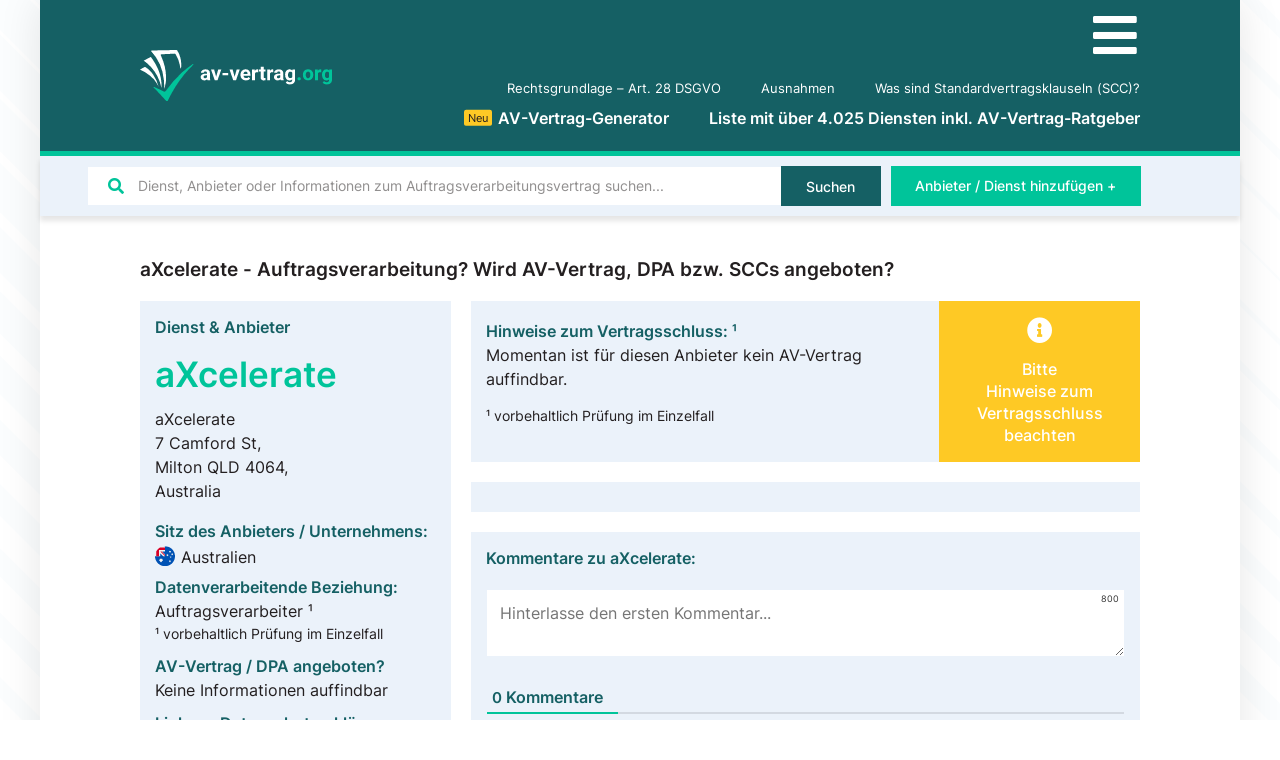

--- FILE ---
content_type: text/html; charset=UTF-8
request_url: https://av-vertrag.org/dienst-anbieter/axcelerate/
body_size: 30442
content:
<!doctype html>
<html lang="de">
<head>
	<meta charset="UTF-8">
		<meta name="viewport" content="width=device-width, initial-scale=1">
	<link rel="profile" href="http://gmpg.org/xfn/11">
	<meta name='robots' content='index, follow, max-image-preview:large, max-snippet:-1, max-video-preview:-1' />

	<!-- This site is optimized with the Yoast SEO Premium plugin v16.5 (Yoast SEO v21.2) - https://yoast.com/wordpress/plugins/seo/ -->
	<title>aXcelerate Auftragsverarbeitung? Alle Infos zu AVV, DPA, SCCs &amp; Co.</title>
	<link rel="canonical" href="https://av-vertrag.org/dienst-anbieter/axcelerate/" />
	<meta property="og:locale" content="de_DE" />
	<meta property="og:type" content="article" />
	<meta property="og:title" content="aXcelerate" />
	<meta property="og:url" content="https://av-vertrag.org/dienst-anbieter/axcelerate/" />
	<meta property="og:site_name" content="AV-Vertrag.org" />
	<meta property="article:modified_time" content="2023-02-10T14:06:29+00:00" />
	<meta name="twitter:card" content="summary_large_image" />
	<script type="application/ld+json" class="yoast-schema-graph">{"@context":"https://schema.org","@graph":[{"@type":["Article","BlogPosting"],"@id":"https://av-vertrag.org/dienst-anbieter/axcelerate/#article","isPartOf":{"@id":"https://av-vertrag.org/dienst-anbieter/axcelerate/"},"author":{"name":"Roman Dering","@id":"https://av-vertrag.org/#/schema/person/518ad95c23aa417d1818ce6f854acccf"},"headline":"aXcelerate","datePublished":"2023-02-10T14:05:16+00:00","dateModified":"2023-02-10T14:06:29+00:00","mainEntityOfPage":{"@id":"https://av-vertrag.org/dienst-anbieter/axcelerate/"},"wordCount":1,"commentCount":0,"publisher":{"@id":"https://av-vertrag.org/#organization"},"inLanguage":"de","potentialAction":[{"@type":"CommentAction","name":"Comment","target":["https://av-vertrag.org/dienst-anbieter/axcelerate/#respond"]}]},{"@type":"WebPage","@id":"https://av-vertrag.org/dienst-anbieter/axcelerate/","url":"https://av-vertrag.org/dienst-anbieter/axcelerate/","name":"aXcelerate Auftragsverarbeitung? Alle Infos zu AVV, DPA, SCCs & Co.","isPartOf":{"@id":"https://av-vertrag.org/#website"},"datePublished":"2023-02-10T14:05:16+00:00","dateModified":"2023-02-10T14:06:29+00:00","breadcrumb":{"@id":"https://av-vertrag.org/dienst-anbieter/axcelerate/#breadcrumb"},"inLanguage":"de","potentialAction":[{"@type":"ReadAction","target":["https://av-vertrag.org/dienst-anbieter/axcelerate/"]}]},{"@type":"BreadcrumbList","@id":"https://av-vertrag.org/dienst-anbieter/axcelerate/#breadcrumb","itemListElement":[{"@type":"ListItem","position":1,"name":"Home","item":"https://av-vertrag.org/"},{"@type":"ListItem","position":2,"name":"aXcelerate"}]},{"@type":"WebSite","@id":"https://av-vertrag.org/#website","url":"https://av-vertrag.org/","name":"AV-Vertrag.org","description":"Auftragsverarbeitung nach DSGVO | Liste mit &gt;2.000 Anbietern &amp; Diensten","publisher":{"@id":"https://av-vertrag.org/#organization"},"potentialAction":[{"@type":"SearchAction","target":{"@type":"EntryPoint","urlTemplate":"https://av-vertrag.org/?s={search_term_string}"},"query-input":"required name=search_term_string"}],"inLanguage":"de"},{"@type":"Organization","@id":"https://av-vertrag.org/#organization","name":"av-vertrag.org","url":"https://av-vertrag.org/","logo":{"@type":"ImageObject","inLanguage":"de","@id":"https://av-vertrag.org/#/schema/logo/image/","url":"https://av-vertrag.org/wp-content/uploads/av-vertrag-logo.svg","contentUrl":"https://av-vertrag.org/wp-content/uploads/av-vertrag-logo.svg","width":115,"height":30,"caption":"av-vertrag.org"},"image":{"@id":"https://av-vertrag.org/#/schema/logo/image/"}},{"@type":"Person","@id":"https://av-vertrag.org/#/schema/person/518ad95c23aa417d1818ce6f854acccf","name":"Roman Dering","url":"https://av-vertrag.org/author/rdering/"}]}</script>
	<!-- / Yoast SEO Premium plugin. -->



<style type="text/css">
img.wp-smiley,
img.emoji {
	display: inline !important;
	border: none !important;
	box-shadow: none !important;
	height: 1em !important;
	width: 1em !important;
	margin: 0 0.07em !important;
	vertical-align: -0.1em !important;
	background: none !important;
	padding: 0 !important;
}
</style>
	<link data-minify="1" rel='stylesheet' id='jet-engine-frontend-css' href='https://av-vertrag.org/wp-content/cache/min/1/wp-content/plugins/jet-engine/assets/css/frontend.css?ver=1756119716' type='text/css' media='all' />
<style id='classic-theme-styles-inline-css' type='text/css'>
/*! This file is auto-generated */
.wp-block-button__link{color:#fff;background-color:#32373c;border-radius:9999px;box-shadow:none;text-decoration:none;padding:calc(.667em + 2px) calc(1.333em + 2px);font-size:1.125em}.wp-block-file__button{background:#32373c;color:#fff;text-decoration:none}
</style>
<style id='global-styles-inline-css' type='text/css'>
body{--wp--preset--color--black: #000000;--wp--preset--color--cyan-bluish-gray: #abb8c3;--wp--preset--color--white: #ffffff;--wp--preset--color--pale-pink: #f78da7;--wp--preset--color--vivid-red: #cf2e2e;--wp--preset--color--luminous-vivid-orange: #ff6900;--wp--preset--color--luminous-vivid-amber: #fcb900;--wp--preset--color--light-green-cyan: #7bdcb5;--wp--preset--color--vivid-green-cyan: #00d084;--wp--preset--color--pale-cyan-blue: #8ed1fc;--wp--preset--color--vivid-cyan-blue: #0693e3;--wp--preset--color--vivid-purple: #9b51e0;--wp--preset--gradient--vivid-cyan-blue-to-vivid-purple: linear-gradient(135deg,rgba(6,147,227,1) 0%,rgb(155,81,224) 100%);--wp--preset--gradient--light-green-cyan-to-vivid-green-cyan: linear-gradient(135deg,rgb(122,220,180) 0%,rgb(0,208,130) 100%);--wp--preset--gradient--luminous-vivid-amber-to-luminous-vivid-orange: linear-gradient(135deg,rgba(252,185,0,1) 0%,rgba(255,105,0,1) 100%);--wp--preset--gradient--luminous-vivid-orange-to-vivid-red: linear-gradient(135deg,rgba(255,105,0,1) 0%,rgb(207,46,46) 100%);--wp--preset--gradient--very-light-gray-to-cyan-bluish-gray: linear-gradient(135deg,rgb(238,238,238) 0%,rgb(169,184,195) 100%);--wp--preset--gradient--cool-to-warm-spectrum: linear-gradient(135deg,rgb(74,234,220) 0%,rgb(151,120,209) 20%,rgb(207,42,186) 40%,rgb(238,44,130) 60%,rgb(251,105,98) 80%,rgb(254,248,76) 100%);--wp--preset--gradient--blush-light-purple: linear-gradient(135deg,rgb(255,206,236) 0%,rgb(152,150,240) 100%);--wp--preset--gradient--blush-bordeaux: linear-gradient(135deg,rgb(254,205,165) 0%,rgb(254,45,45) 50%,rgb(107,0,62) 100%);--wp--preset--gradient--luminous-dusk: linear-gradient(135deg,rgb(255,203,112) 0%,rgb(199,81,192) 50%,rgb(65,88,208) 100%);--wp--preset--gradient--pale-ocean: linear-gradient(135deg,rgb(255,245,203) 0%,rgb(182,227,212) 50%,rgb(51,167,181) 100%);--wp--preset--gradient--electric-grass: linear-gradient(135deg,rgb(202,248,128) 0%,rgb(113,206,126) 100%);--wp--preset--gradient--midnight: linear-gradient(135deg,rgb(2,3,129) 0%,rgb(40,116,252) 100%);--wp--preset--font-size--small: 13px;--wp--preset--font-size--medium: 20px;--wp--preset--font-size--large: 36px;--wp--preset--font-size--x-large: 42px;--wp--preset--spacing--20: 0.44rem;--wp--preset--spacing--30: 0.67rem;--wp--preset--spacing--40: 1rem;--wp--preset--spacing--50: 1.5rem;--wp--preset--spacing--60: 2.25rem;--wp--preset--spacing--70: 3.38rem;--wp--preset--spacing--80: 5.06rem;--wp--preset--shadow--natural: 6px 6px 9px rgba(0, 0, 0, 0.2);--wp--preset--shadow--deep: 12px 12px 50px rgba(0, 0, 0, 0.4);--wp--preset--shadow--sharp: 6px 6px 0px rgba(0, 0, 0, 0.2);--wp--preset--shadow--outlined: 6px 6px 0px -3px rgba(255, 255, 255, 1), 6px 6px rgba(0, 0, 0, 1);--wp--preset--shadow--crisp: 6px 6px 0px rgba(0, 0, 0, 1);}:where(.is-layout-flex){gap: 0.5em;}:where(.is-layout-grid){gap: 0.5em;}body .is-layout-flow > .alignleft{float: left;margin-inline-start: 0;margin-inline-end: 2em;}body .is-layout-flow > .alignright{float: right;margin-inline-start: 2em;margin-inline-end: 0;}body .is-layout-flow > .aligncenter{margin-left: auto !important;margin-right: auto !important;}body .is-layout-constrained > .alignleft{float: left;margin-inline-start: 0;margin-inline-end: 2em;}body .is-layout-constrained > .alignright{float: right;margin-inline-start: 2em;margin-inline-end: 0;}body .is-layout-constrained > .aligncenter{margin-left: auto !important;margin-right: auto !important;}body .is-layout-constrained > :where(:not(.alignleft):not(.alignright):not(.alignfull)){max-width: var(--wp--style--global--content-size);margin-left: auto !important;margin-right: auto !important;}body .is-layout-constrained > .alignwide{max-width: var(--wp--style--global--wide-size);}body .is-layout-flex{display: flex;}body .is-layout-flex{flex-wrap: wrap;align-items: center;}body .is-layout-flex > *{margin: 0;}body .is-layout-grid{display: grid;}body .is-layout-grid > *{margin: 0;}:where(.wp-block-columns.is-layout-flex){gap: 2em;}:where(.wp-block-columns.is-layout-grid){gap: 2em;}:where(.wp-block-post-template.is-layout-flex){gap: 1.25em;}:where(.wp-block-post-template.is-layout-grid){gap: 1.25em;}.has-black-color{color: var(--wp--preset--color--black) !important;}.has-cyan-bluish-gray-color{color: var(--wp--preset--color--cyan-bluish-gray) !important;}.has-white-color{color: var(--wp--preset--color--white) !important;}.has-pale-pink-color{color: var(--wp--preset--color--pale-pink) !important;}.has-vivid-red-color{color: var(--wp--preset--color--vivid-red) !important;}.has-luminous-vivid-orange-color{color: var(--wp--preset--color--luminous-vivid-orange) !important;}.has-luminous-vivid-amber-color{color: var(--wp--preset--color--luminous-vivid-amber) !important;}.has-light-green-cyan-color{color: var(--wp--preset--color--light-green-cyan) !important;}.has-vivid-green-cyan-color{color: var(--wp--preset--color--vivid-green-cyan) !important;}.has-pale-cyan-blue-color{color: var(--wp--preset--color--pale-cyan-blue) !important;}.has-vivid-cyan-blue-color{color: var(--wp--preset--color--vivid-cyan-blue) !important;}.has-vivid-purple-color{color: var(--wp--preset--color--vivid-purple) !important;}.has-black-background-color{background-color: var(--wp--preset--color--black) !important;}.has-cyan-bluish-gray-background-color{background-color: var(--wp--preset--color--cyan-bluish-gray) !important;}.has-white-background-color{background-color: var(--wp--preset--color--white) !important;}.has-pale-pink-background-color{background-color: var(--wp--preset--color--pale-pink) !important;}.has-vivid-red-background-color{background-color: var(--wp--preset--color--vivid-red) !important;}.has-luminous-vivid-orange-background-color{background-color: var(--wp--preset--color--luminous-vivid-orange) !important;}.has-luminous-vivid-amber-background-color{background-color: var(--wp--preset--color--luminous-vivid-amber) !important;}.has-light-green-cyan-background-color{background-color: var(--wp--preset--color--light-green-cyan) !important;}.has-vivid-green-cyan-background-color{background-color: var(--wp--preset--color--vivid-green-cyan) !important;}.has-pale-cyan-blue-background-color{background-color: var(--wp--preset--color--pale-cyan-blue) !important;}.has-vivid-cyan-blue-background-color{background-color: var(--wp--preset--color--vivid-cyan-blue) !important;}.has-vivid-purple-background-color{background-color: var(--wp--preset--color--vivid-purple) !important;}.has-black-border-color{border-color: var(--wp--preset--color--black) !important;}.has-cyan-bluish-gray-border-color{border-color: var(--wp--preset--color--cyan-bluish-gray) !important;}.has-white-border-color{border-color: var(--wp--preset--color--white) !important;}.has-pale-pink-border-color{border-color: var(--wp--preset--color--pale-pink) !important;}.has-vivid-red-border-color{border-color: var(--wp--preset--color--vivid-red) !important;}.has-luminous-vivid-orange-border-color{border-color: var(--wp--preset--color--luminous-vivid-orange) !important;}.has-luminous-vivid-amber-border-color{border-color: var(--wp--preset--color--luminous-vivid-amber) !important;}.has-light-green-cyan-border-color{border-color: var(--wp--preset--color--light-green-cyan) !important;}.has-vivid-green-cyan-border-color{border-color: var(--wp--preset--color--vivid-green-cyan) !important;}.has-pale-cyan-blue-border-color{border-color: var(--wp--preset--color--pale-cyan-blue) !important;}.has-vivid-cyan-blue-border-color{border-color: var(--wp--preset--color--vivid-cyan-blue) !important;}.has-vivid-purple-border-color{border-color: var(--wp--preset--color--vivid-purple) !important;}.has-vivid-cyan-blue-to-vivid-purple-gradient-background{background: var(--wp--preset--gradient--vivid-cyan-blue-to-vivid-purple) !important;}.has-light-green-cyan-to-vivid-green-cyan-gradient-background{background: var(--wp--preset--gradient--light-green-cyan-to-vivid-green-cyan) !important;}.has-luminous-vivid-amber-to-luminous-vivid-orange-gradient-background{background: var(--wp--preset--gradient--luminous-vivid-amber-to-luminous-vivid-orange) !important;}.has-luminous-vivid-orange-to-vivid-red-gradient-background{background: var(--wp--preset--gradient--luminous-vivid-orange-to-vivid-red) !important;}.has-very-light-gray-to-cyan-bluish-gray-gradient-background{background: var(--wp--preset--gradient--very-light-gray-to-cyan-bluish-gray) !important;}.has-cool-to-warm-spectrum-gradient-background{background: var(--wp--preset--gradient--cool-to-warm-spectrum) !important;}.has-blush-light-purple-gradient-background{background: var(--wp--preset--gradient--blush-light-purple) !important;}.has-blush-bordeaux-gradient-background{background: var(--wp--preset--gradient--blush-bordeaux) !important;}.has-luminous-dusk-gradient-background{background: var(--wp--preset--gradient--luminous-dusk) !important;}.has-pale-ocean-gradient-background{background: var(--wp--preset--gradient--pale-ocean) !important;}.has-electric-grass-gradient-background{background: var(--wp--preset--gradient--electric-grass) !important;}.has-midnight-gradient-background{background: var(--wp--preset--gradient--midnight) !important;}.has-small-font-size{font-size: var(--wp--preset--font-size--small) !important;}.has-medium-font-size{font-size: var(--wp--preset--font-size--medium) !important;}.has-large-font-size{font-size: var(--wp--preset--font-size--large) !important;}.has-x-large-font-size{font-size: var(--wp--preset--font-size--x-large) !important;}
.wp-block-navigation a:where(:not(.wp-element-button)){color: inherit;}
:where(.wp-block-post-template.is-layout-flex){gap: 1.25em;}:where(.wp-block-post-template.is-layout-grid){gap: 1.25em;}
:where(.wp-block-columns.is-layout-flex){gap: 2em;}:where(.wp-block-columns.is-layout-grid){gap: 2em;}
.wp-block-pullquote{font-size: 1.5em;line-height: 1.6;}
</style>
<link data-minify="1" rel='stylesheet' id='wpdiscuz-frontend-minimal-css-css' href='https://av-vertrag.org/wp-content/cache/min/1/wp-content/plugins/wpdiscuz/themes/default/style-minimal.css?ver=1756119778' type='text/css' media='all' />
<style id='wpdiscuz-frontend-minimal-css-inline-css' type='text/css'>
 #wpdcom .ql-snow .ql-tooltip[data-mode="link"]::before{content:"Enter link:"}#wpdcom .ql-snow .ql-tooltip.ql-editing a.ql-action::after{content:"Speichern"}
</style>
<link data-minify="1" rel='stylesheet' id='wpdiscuz-fa-css' href='https://av-vertrag.org/wp-content/cache/min/1/wp-content/plugins/wpdiscuz/assets/third-party/font-awesome-5.13.0/css/fa.min.css?ver=1756119778' type='text/css' media='all' />
<link rel='stylesheet' id='wpdiscuz-combo-css-css' href='https://av-vertrag.org/wp-content/plugins/wpdiscuz/assets/css/wpdiscuz-combo-no_quill.min.css?ver=6.3.7' type='text/css' media='all' />
<link rel='stylesheet' id='hello-elementor-css' href='https://av-vertrag.org/wp-content/themes/hello-elementor/style.min.css?ver=2.2.0' type='text/css' media='all' />
<link rel='stylesheet' id='hello-elementor-theme-style-css' href='https://av-vertrag.org/wp-content/themes/hello-elementor/theme.min.css?ver=2.2.0' type='text/css' media='all' />
<link data-minify="1" rel='stylesheet' id='elementor-icons-css' href='https://av-vertrag.org/wp-content/cache/min/1/wp-content/plugins/elementor/assets/lib/eicons/css/elementor-icons.min.css?ver=1756119716' type='text/css' media='all' />
<link rel='stylesheet' id='elementor-frontend-css' href='https://av-vertrag.org/wp-content/uploads/elementor/css/custom-frontend.min.css?ver=1704563384' type='text/css' media='all' />
<link rel='stylesheet' id='swiper-css' href='https://av-vertrag.org/wp-content/plugins/elementor/assets/lib/swiper/css/swiper.min.css?ver=5.3.6' type='text/css' media='all' />
<link rel='stylesheet' id='elementor-post-9-css' href='https://av-vertrag.org/wp-content/uploads/elementor/css/post-9.css?ver=1704563384' type='text/css' media='all' />
<link rel='stylesheet' id='elementor-pro-css' href='https://av-vertrag.org/wp-content/uploads/elementor/css/custom-pro-frontend.min.css?ver=1704563384' type='text/css' media='all' />
<link data-minify="1" rel='stylesheet' id='wpdt-elementor-widget-font-css' href='https://av-vertrag.org/wp-content/cache/min/1/wp-content/plugins/wpdatatables/assets/css/elementor/style.css?ver=1756119716' type='text/css' media='all' />
<link rel='stylesheet' id='elementor-global-css' href='https://av-vertrag.org/wp-content/uploads/elementor/css/global.css?ver=1704563405' type='text/css' media='all' />
<link rel='stylesheet' id='elementor-post-136-css' href='https://av-vertrag.org/wp-content/uploads/elementor/css/post-136.css?ver=1704563384' type='text/css' media='all' />
<link rel='stylesheet' id='elementor-post-119-css' href='https://av-vertrag.org/wp-content/uploads/elementor/css/post-119.css?ver=1728203663' type='text/css' media='all' />
<link rel='stylesheet' id='elementor-post-1455-css' href='https://av-vertrag.org/wp-content/uploads/elementor/css/post-1455.css?ver=1704563447' type='text/css' media='all' />
<link rel='stylesheet' id='elementor-post-18658-css' href='https://av-vertrag.org/wp-content/uploads/elementor/css/post-18658.css?ver=1765977348' type='text/css' media='all' />
<link rel='stylesheet' id='elementor-post-4087-css' href='https://av-vertrag.org/wp-content/uploads/elementor/css/post-4087.css?ver=1704563384' type='text/css' media='all' />
<link data-minify="1" rel='stylesheet' id='borlabs-cookie-css' href='https://av-vertrag.org/wp-content/cache/min/1/wp-content/cache/borlabs-cookie/borlabs-cookie_1_de.css?ver=1756119716' type='text/css' media='all' />
<link rel='stylesheet' id='jquery-chosen-css' href='https://av-vertrag.org/wp-content/plugins/jet-search/assets/lib/chosen/chosen.min.css?ver=1.8.7' type='text/css' media='all' />
<link data-minify="1" rel='stylesheet' id='jet-search-css' href='https://av-vertrag.org/wp-content/cache/min/1/wp-content/plugins/jet-search/assets/css/jet-search.css?ver=1756119716' type='text/css' media='all' />
<link rel='stylesheet' id='elementor-icons-shared-0-css' href='https://av-vertrag.org/wp-content/plugins/elementor/assets/lib/font-awesome/css/fontawesome.min.css?ver=5.15.3' type='text/css' media='all' />
<link data-minify="1" rel='stylesheet' id='elementor-icons-fa-solid-css' href='https://av-vertrag.org/wp-content/cache/min/1/wp-content/plugins/elementor/assets/lib/font-awesome/css/solid.min.css?ver=1756119716' type='text/css' media='all' />
<script type='text/javascript' src='https://av-vertrag.org/wp-includes/js/jquery/jquery.min.js?ver=3.7.0' id='jquery-core-js' defer></script>
<script type='text/javascript' src='https://av-vertrag.org/wp-includes/js/jquery/jquery-migrate.min.js?ver=3.4.1' id='jquery-migrate-js' defer></script>
<script type='text/javascript' src='https://av-vertrag.org/wp-includes/js/imagesloaded.min.js?ver=6.3.7' id='imagesLoaded-js' defer></script>
<script type='text/javascript' id='borlabs-cookie-prioritize-js-extra'>
/* <![CDATA[ */
var borlabsCookiePrioritized = {"domain":"av-vertrag.org","path":"\/","version":"5","bots":"1","optInJS":{"statistics":{"matomo":"[base64]"}}};
/* ]]> */
</script>
<script type='text/javascript' src='https://av-vertrag.org/wp-content/plugins/borlabs-cookie/javascript/borlabs-cookie-prioritize.min.js?ver=2.2.26' id='borlabs-cookie-prioritize-js' defer></script>
<link rel="https://api.w.org/" href="https://av-vertrag.org/wp-json/" /><link rel="EditURI" type="application/rsd+xml" title="RSD" href="https://av-vertrag.org/xmlrpc.php?rsd" />
<meta name="generator" content="WordPress 6.3.7" />
<link rel='shortlink' href='https://av-vertrag.org/?p=16836' />
<link rel="alternate" type="application/json+oembed" href="https://av-vertrag.org/wp-json/oembed/1.0/embed?url=https%3A%2F%2Fav-vertrag.org%2Fdienst-anbieter%2Faxcelerate%2F" />
<link rel="alternate" type="text/xml+oembed" href="https://av-vertrag.org/wp-json/oembed/1.0/embed?url=https%3A%2F%2Fav-vertrag.org%2Fdienst-anbieter%2Faxcelerate%2F&#038;format=xml" />
<div class="loader"></div>
	<script>
	document.addEventListener('DOMContentLoaded', function() {
	jQuery(function($){
	$('.loader').fadeOut('fast');
	}); });
	</script>
	<style>
	.loader {
	position: fixed;
	left: 0px;
	top: 0px;
	width: 100%;
	height: 100%;
	z-index: 99999;
	background: #fff;
	}
	.elementor-editor-active .loader{
	display: none;
	}
	</style><script type='application/ld+json'>
{
	"@context": "http://schema.org",
	"@type": "Product",
	"name": "Seitenbewertungen auf AV-Vertrag.org",
	"description": "Basierend auf unseren Nutzerbewertungen",
	"aggregateRating": {
        "@type": "AggregateRating",
		"ratingValue": "4,90",
		"bestRating": "5",
		"ratingCount": "422"
	}
}
</script>
<style id="wplmi-inline-css" type="text/css">
 span.wplmi-user-avatar { width: 16px;display: inline-block !important;flex-shrink: 0; } img.wplmi-elementor-avatar { border-radius: 100%;margin-right: 3px; }
</style>
<meta name="generator" content="Elementor 3.16.4; features: e_dom_optimization, e_optimized_assets_loading, additional_custom_breakpoints; settings: css_print_method-external, google_font-enabled, font_display-auto">
<link rel="icon" href="https://av-vertrag.org/wp-content/uploads/av-vertrag-favicon.svg" sizes="32x32" />
<link rel="icon" href="https://av-vertrag.org/wp-content/uploads/av-vertrag-favicon.svg" sizes="192x192" />
<link rel="apple-touch-icon" href="https://av-vertrag.org/wp-content/uploads/av-vertrag-favicon.svg" />
<meta name="msapplication-TileImage" content="https://av-vertrag.org/wp-content/uploads/av-vertrag-favicon.svg" />
<noscript><style id="rocket-lazyload-nojs-css">.rll-youtube-player, [data-lazy-src]{display:none !important;}</style></noscript></head>
<body class="dienste-anbieter-template-default single single-dienste-anbieter postid-16836 single-format-standard wp-custom-logo elementor-default elementor-kit-9 elementor-page-1455">

		<div data-elementor-type="header" data-elementor-id="136" class="elementor elementor-136 elementor-location-header" data-elementor-post-type="elementor_library">
								<section class="elementor-section elementor-top-section elementor-element elementor-element-a71e358 elementor-section-height-min-height elementor-section-boxed elementor-section-height-default elementor-section-items-middle" data-id="a71e358" data-element_type="section" data-settings="{&quot;background_background&quot;:&quot;classic&quot;}">
						<div class="elementor-container elementor-column-gap-default">
					<div class="elementor-column elementor-col-50 elementor-top-column elementor-element elementor-element-e606675" data-id="e606675" data-element_type="column">
			<div class="elementor-widget-wrap elementor-element-populated">
								<div class="elementor-element elementor-element-ba8c90a elementor-widget elementor-widget-theme-site-logo elementor-widget-image" data-id="ba8c90a" data-element_type="widget" data-widget_type="theme-site-logo.default">
				<div class="elementor-widget-container">
											<a href="https://av-vertrag.org">
			<img width="115" height="30" src="data:image/svg+xml,%3Csvg%20xmlns='http://www.w3.org/2000/svg'%20viewBox='0%200%20115%2030'%3E%3C/svg%3E" title="" alt="" data-lazy-src="https://av-vertrag.org/wp-content/uploads/av-vertrag-logo.svg" /><noscript><img width="115" height="30" src="https://av-vertrag.org/wp-content/uploads/av-vertrag-logo.svg" title="" alt="" loading="lazy" /></noscript>				</a>
											</div>
				</div>
					</div>
		</div>
				<div class="elementor-column elementor-col-50 elementor-top-column elementor-element elementor-element-bd3aec2" data-id="bd3aec2" data-element_type="column">
			<div class="elementor-widget-wrap elementor-element-populated">
								<div class="elementor-element elementor-element-e4ce388 elementor-hidden-desktop elementor-hidden-tablet elementor-view-default elementor-widget elementor-widget-icon" data-id="e4ce388" data-element_type="widget" data-widget_type="icon.default">
				<div class="elementor-widget-container">
					<div class="elementor-icon-wrapper">
			<a class="elementor-icon" href="#elementor-action%3Aaction%3Dpopup%3Aopen%26settings%3DeyJpZCI6IjE2ODg2IiwidG9nZ2xlIjpmYWxzZX0%3D">
			<i aria-hidden="true" class="fas fa-bars"></i>			</a>
		</div>
				</div>
				</div>
				<div class="elementor-element elementor-element-07b3429 elementor-nav-menu__align-right elementor-nav-menu--dropdown-none elementor-widget-tablet__width-auto elementor-hidden-phone elementor-widget elementor-widget-nav-menu" data-id="07b3429" data-element_type="widget" data-settings="{&quot;submenu_icon&quot;:{&quot;value&quot;:&quot;&lt;i class=\&quot;fas fa-chevron-down\&quot;&gt;&lt;\/i&gt;&quot;,&quot;library&quot;:&quot;fa-solid&quot;},&quot;layout&quot;:&quot;horizontal&quot;}" data-widget_type="nav-menu.default">
				<div class="elementor-widget-container">
						<nav class="elementor-nav-menu--main elementor-nav-menu__container elementor-nav-menu--layout-horizontal e--pointer-none">
				<ul id="menu-1-07b3429" class="elementor-nav-menu"><li class="menu-item menu-item-type-post_type menu-item-object-page menu-item-3620"><a href="https://av-vertrag.org/art-28-dsgvo-auftragsverarbeiter/" class="elementor-item">Rechtsgrundlage &#8211; Art. 28 DSGVO</a></li>
<li class="menu-item menu-item-type-post_type menu-item-object-page menu-item-3646"><a href="https://av-vertrag.org/ausnahmen/" class="elementor-item">Ausnahmen</a></li>
<li class="menu-item menu-item-type-post_type menu-item-object-page menu-item-4202"><a href="https://av-vertrag.org/was-sind-standardvertragsklauseln-scc/" class="elementor-item">Was sind Standardvertragsklauseln (SCC)?</a></li>
</ul>			</nav>
						<nav class="elementor-nav-menu--dropdown elementor-nav-menu__container" aria-hidden="true">
				<ul id="menu-2-07b3429" class="elementor-nav-menu"><li class="menu-item menu-item-type-post_type menu-item-object-page menu-item-3620"><a href="https://av-vertrag.org/art-28-dsgvo-auftragsverarbeiter/" class="elementor-item" tabindex="-1">Rechtsgrundlage &#8211; Art. 28 DSGVO</a></li>
<li class="menu-item menu-item-type-post_type menu-item-object-page menu-item-3646"><a href="https://av-vertrag.org/ausnahmen/" class="elementor-item" tabindex="-1">Ausnahmen</a></li>
<li class="menu-item menu-item-type-post_type menu-item-object-page menu-item-4202"><a href="https://av-vertrag.org/was-sind-standardvertragsklauseln-scc/" class="elementor-item" tabindex="-1">Was sind Standardvertragsklauseln (SCC)?</a></li>
</ul>			</nav>
				</div>
				</div>
				<div class="elementor-element elementor-element-363be93 elementor-nav-menu__align-right elementor-nav-menu--dropdown-none elementor-widget-tablet__width-auto elementor-hidden-phone elementor-widget elementor-widget-nav-menu" data-id="363be93" data-element_type="widget" data-settings="{&quot;submenu_icon&quot;:{&quot;value&quot;:&quot;&lt;i class=\&quot;fas fa-chevron-down\&quot;&gt;&lt;\/i&gt;&quot;,&quot;library&quot;:&quot;fa-solid&quot;},&quot;layout&quot;:&quot;horizontal&quot;}" data-widget_type="nav-menu.default">
				<div class="elementor-widget-container">
						<nav class="elementor-nav-menu--main elementor-nav-menu__container elementor-nav-menu--layout-horizontal e--pointer-none">
				<ul id="menu-1-363be93" class="elementor-nav-menu"><li class="menu-item menu-item-type-post_type menu-item-object-page menu-item-16240"><a href="https://av-vertrag.org/av-vertrag-generator/" class="elementor-item"><div class="hot yellow">Neu</div>AV-Vertrag-Generator</a></li>
<li class="menu-item menu-item-type-post_type menu-item-object-page menu-item-home menu-item-154"><a href="https://av-vertrag.org/" class="elementor-item">Liste mit über 4.025 Diensten inkl. AV-Vertrag-Ratgeber</a></li>
</ul>			</nav>
						<nav class="elementor-nav-menu--dropdown elementor-nav-menu__container" aria-hidden="true">
				<ul id="menu-2-363be93" class="elementor-nav-menu"><li class="menu-item menu-item-type-post_type menu-item-object-page menu-item-16240"><a href="https://av-vertrag.org/av-vertrag-generator/" class="elementor-item" tabindex="-1"><div class="hot yellow">Neu</div>AV-Vertrag-Generator</a></li>
<li class="menu-item menu-item-type-post_type menu-item-object-page menu-item-home menu-item-154"><a href="https://av-vertrag.org/" class="elementor-item" tabindex="-1">Liste mit über 4.025 Diensten inkl. AV-Vertrag-Ratgeber</a></li>
</ul>			</nav>
				</div>
				</div>
					</div>
		</div>
							</div>
		</section>
				<section class="elementor-section elementor-top-section elementor-element elementor-element-1a3af04 elementor-reverse-tablet elementor-section-boxed elementor-section-height-default elementor-section-height-default" data-id="1a3af04" data-element_type="section" data-settings="{&quot;background_background&quot;:&quot;classic&quot;,&quot;sticky&quot;:&quot;top&quot;,&quot;sticky_on&quot;:[&quot;desktop&quot;,&quot;laptop&quot;,&quot;tablet&quot;,&quot;mobile&quot;],&quot;sticky_offset&quot;:0,&quot;sticky_effects_offset&quot;:0}">
						<div class="elementor-container elementor-column-gap-default">
					<div class="elementor-column elementor-col-50 elementor-top-column elementor-element elementor-element-5f836d0" data-id="5f836d0" data-element_type="column">
			<div class="elementor-widget-wrap elementor-element-populated">
								<div class="elementor-element elementor-element-0b10154 elementor-widget elementor-widget-jet-ajax-search" data-id="0b10154" data-element_type="widget" data-widget_type="jet-ajax-search.default">
				<div class="elementor-widget-container">
			<div class="elementor-jet-ajax-search jet-search">
<div class="jet-ajax-search" data-settings="{&quot;search_source&quot;:&quot;any&quot;,&quot;search_taxonomy&quot;:&quot;&quot;,&quot;include_terms_ids&quot;:&quot;&quot;,&quot;exclude_terms_ids&quot;:&quot;&quot;,&quot;exclude_posts_ids&quot;:&quot;&quot;,&quot;custom_fields_source&quot;:&quot;&quot;,&quot;limit_query&quot;:10,&quot;limit_query_tablet&quot;:&quot;&quot;,&quot;limit_query_mobile&quot;:&quot;&quot;,&quot;limit_query_in_result_area&quot;:10,&quot;results_order_by&quot;:&quot;relevance&quot;,&quot;results_order&quot;:&quot;asc&quot;,&quot;sentence&quot;:&quot;&quot;,&quot;search_in_taxonomy&quot;:&quot;&quot;,&quot;search_in_taxonomy_source&quot;:&quot;&quot;,&quot;results_area_width_by&quot;:&quot;form&quot;,&quot;results_area_custom_width&quot;:&quot;&quot;,&quot;results_area_custom_position&quot;:&quot;&quot;,&quot;thumbnail_visible&quot;:&quot;&quot;,&quot;thumbnail_size&quot;:&quot;&quot;,&quot;thumbnail_placeholder&quot;:&quot;&quot;,&quot;post_content_source&quot;:&quot;content&quot;,&quot;post_content_custom_field_key&quot;:&quot;&quot;,&quot;post_content_length&quot;:0,&quot;show_product_price&quot;:&quot;&quot;,&quot;show_product_rating&quot;:&quot;&quot;,&quot;show_result_new_tab&quot;:&quot;&quot;,&quot;highlight_searched_text&quot;:&quot;&quot;,&quot;symbols_for_start_searching&quot;:2,&quot;search_by_empty_value&quot;:&quot;&quot;,&quot;bullet_pagination&quot;:&quot;&quot;,&quot;number_pagination&quot;:&quot;&quot;,&quot;navigation_arrows&quot;:&quot;&quot;,&quot;navigation_arrows_type&quot;:&quot;&quot;,&quot;show_title_related_meta&quot;:&quot;&quot;,&quot;meta_title_related_position&quot;:&quot;&quot;,&quot;title_related_meta&quot;:&quot;&quot;,&quot;show_content_related_meta&quot;:&quot;&quot;,&quot;meta_content_related_position&quot;:&quot;&quot;,&quot;content_related_meta&quot;:&quot;&quot;,&quot;negative_search&quot;:&quot;Leider nichts gefunden. Wir freuen uns auf Ihren Vorschlag f\u00fcr einen neuen Eintrag!&quot;,&quot;server_error&quot;:&quot;Leider nichts gefunden. Wir freuen uns auf Ihren Vorschlag f\u00fcr einen neuen Eintrag!&quot;}">
<form class="jet-ajax-search__form" method="get" action="https://av-vertrag.org/" role="search" target="">
	<div class="jet-ajax-search__fields-holder">
		<div class="jet-ajax-search__field-wrapper">
			<span class="jet-ajax-search__field-icon jet-ajax-search-icon"><i aria-hidden="true" class="fas fa-search"></i></span>			<input class="jet-ajax-search__field" type="search" placeholder="Dienst, Anbieter oder Informationen zum Auftragsverarbeitungsvertrag suchen..." value="" name="s" autocomplete="off" />
			<input type="hidden" value="{&quot;results_order_by&quot;:&quot;relevance&quot;,&quot;results_order&quot;:&quot;asc&quot;,&quot;search_source&quot;:&quot;any&quot;}" name="jet_ajax_search_settings" />

			
					</div>
			</div>
	
<button class="jet-ajax-search__submit" type="submit" aria-label="search submit"><span class="jet-ajax-search__submit-label">Suchen</span></button>
</form>

<div class="jet-ajax-search__results-area" >
	<div class="jet-ajax-search__results-holder">
		<div class="jet-ajax-search__results-header">
			
<button class="jet-ajax-search__results-count"><span></span> Ergebnis(se):</button>
			<div class="jet-ajax-search__navigation-holder"></div>
		</div>
		<div class="jet-ajax-search__results-list">
			<div class="jet-ajax-search__results-list-inner"></div>
		</div>
		<div class="jet-ajax-search__results-footer">
						<div class="jet-ajax-search__navigation-holder"></div>
		</div>
	</div>
	<div class="jet-ajax-search__message"></div>
	
<div class="jet-ajax-search__spinner-holder">
	<div class="jet-ajax-search__spinner">
		<div class="rect rect-1"></div>
		<div class="rect rect-2"></div>
		<div class="rect rect-3"></div>
		<div class="rect rect-4"></div>
		<div class="rect rect-5"></div>
	</div>
</div>
</div>
</div>
</div>		</div>
				</div>
					</div>
		</div>
				<div class="elementor-column elementor-col-50 elementor-top-column elementor-element elementor-element-58d8687 elementor-hidden-tablet elementor-hidden-phone" data-id="58d8687" data-element_type="column">
			<div class="elementor-widget-wrap elementor-element-populated">
								<div class="elementor-element elementor-element-321d3b7 elementor-align-justify elementor-widget elementor-widget-button" data-id="321d3b7" data-element_type="widget" data-widget_type="button.default">
				<div class="elementor-widget-container">
					<div class="elementor-button-wrapper">
			<a class="elementor-button elementor-button-link elementor-size-sm" href="#elementor-action%3Aaction%3Dpopup%3Aopen%26settings%3DeyJpZCI6IjM3NzQiLCJ0b2dnbGUiOnRydWV9">
						<span class="elementor-button-content-wrapper">
						<span class="elementor-button-text">Anbieter / Dienst hinzufügen +</span>
		</span>
					</a>
		</div>
				</div>
				</div>
					</div>
		</div>
							</div>
		</section>
						</div>
				<div data-elementor-type="single-post" data-elementor-id="1455" class="elementor elementor-1455 elementor-location-single post-16836 dienste-anbieter type-dienste-anbieter status-publish format-standard hentry" data-elementor-post-type="elementor_library">
								<section class="elementor-section elementor-top-section elementor-element elementor-element-09f50da elementor-section-boxed elementor-section-height-default elementor-section-height-default" data-id="09f50da" data-element_type="section">
						<div class="elementor-container elementor-column-gap-default">
					<div class="elementor-column elementor-col-100 elementor-top-column elementor-element elementor-element-24eb623" data-id="24eb623" data-element_type="column">
			<div class="elementor-widget-wrap elementor-element-populated">
								<div class="elementor-element elementor-element-315798f elementor-widget elementor-widget-heading" data-id="315798f" data-element_type="widget" data-widget_type="heading.default">
				<div class="elementor-widget-container">
			<h1 class="elementor-heading-title elementor-size-default">aXcelerate - Auftragsverarbeitung? Wird AV-Vertrag, DPA bzw. SCCs angeboten?</h1>		</div>
				</div>
					</div>
		</div>
							</div>
		</section>
				<section class="elementor-section elementor-top-section elementor-element elementor-element-7cafdae7 elementor-section-content-top elementor-section-boxed elementor-section-height-default elementor-section-height-default" data-id="7cafdae7" data-element_type="section">
						<div class="elementor-container elementor-column-gap-default">
					<div class="elementor-column elementor-col-50 elementor-top-column elementor-element elementor-element-21bea6" data-id="21bea6" data-element_type="column" data-settings="{&quot;background_background&quot;:&quot;classic&quot;}">
			<div class="elementor-widget-wrap elementor-element-populated">
								<section class="elementor-section elementor-inner-section elementor-element elementor-element-7247f35f elementor-section-boxed elementor-section-height-default elementor-section-height-default" data-id="7247f35f" data-element_type="section">
						<div class="elementor-container elementor-column-gap-default">
					<div class="elementor-column elementor-col-100 elementor-inner-column elementor-element elementor-element-b55df51" data-id="b55df51" data-element_type="column" data-settings="{&quot;background_background&quot;:&quot;classic&quot;}">
			<div class="elementor-widget-wrap elementor-element-populated">
								<div class="elementor-element elementor-element-305c7b19 elementor-widget elementor-widget-heading" data-id="305c7b19" data-element_type="widget" data-widget_type="heading.default">
				<div class="elementor-widget-container">
			<span class="elementor-heading-title elementor-size-default">Dienst & Anbieter</span>		</div>
				</div>
				<div class="elementor-element elementor-element-1fd3dd8 elementor-widget elementor-widget-theme-post-title elementor-page-title elementor-widget-heading" data-id="1fd3dd8" data-element_type="widget" data-widget_type="theme-post-title.default">
				<div class="elementor-widget-container">
			<h2 class="elementor-heading-title elementor-size-default">aXcelerate</h2>		</div>
				</div>
				<div class="elementor-element elementor-element-3488ef5e elementor-widget elementor-widget-text-editor" data-id="3488ef5e" data-element_type="widget" data-widget_type="text-editor.default">
				<div class="elementor-widget-container">
							<p>aXcelerate<br />
7 Camford St,<br />
Milton QLD 4064,<br />
Australia</p>
						</div>
				</div>
				<div class="elementor-element elementor-element-6bf0f735 elementor-widget elementor-widget-heading" data-id="6bf0f735" data-element_type="widget" data-widget_type="heading.default">
				<div class="elementor-widget-container">
			<h3 class="elementor-heading-title elementor-size-default">Sitz des Anbieters / Unternehmens:</h3>		</div>
				</div>
				<div class="elementor-element elementor-element-8dce2fb elementor-widget__width-auto flagtext Australien elementor-widget elementor-widget-text-editor" data-id="8dce2fb" data-element_type="widget" data-widget_type="text-editor.default">
				<div class="elementor-widget-container">
							<span class="flag"></span>Australien						</div>
				</div>
				<div class="elementor-element elementor-element-4bcadcbe elementor-widget elementor-widget-heading" data-id="4bcadcbe" data-element_type="widget" data-widget_type="heading.default">
				<div class="elementor-widget-container">
			<h3 class="elementor-heading-title elementor-size-default">Datenverarbeitende Beziehung:</h3>		</div>
				</div>
				<div class="elementor-element elementor-element-eb21cae elementor-widget elementor-widget-jet-listing-dynamic-field" data-id="eb21cae" data-element_type="widget" data-widget_type="jet-listing-dynamic-field.default">
				<div class="elementor-widget-container">
			<div class="jet-listing jet-listing-dynamic-field display-inline"><div class="jet-listing-dynamic-field__inline-wrap"><div class="jet-listing-dynamic-field__content"><style>.flagtext .flag {background-image: url("/flags/Australien.svg")}</style></div></div></div>		</div>
				</div>
				<div class="elementor-element elementor-element-993aefc elementor-widget elementor-widget-text-editor" data-id="993aefc" data-element_type="widget" data-widget_type="text-editor.default">
				<div class="elementor-widget-container">
							Auftragsverarbeiter ¹						</div>
				</div>
				<div class="elementor-element elementor-element-01ed936 elementor-widget elementor-widget-text-editor" data-id="01ed936" data-element_type="widget" data-widget_type="text-editor.default">
				<div class="elementor-widget-container">
							<p>¹ vorbehaltlich Prüfung im Einzelfall</p>						</div>
				</div>
				<div class="elementor-element elementor-element-46568b7f elementor-widget elementor-widget-heading" data-id="46568b7f" data-element_type="widget" data-widget_type="heading.default">
				<div class="elementor-widget-container">
			<h3 class="elementor-heading-title elementor-size-default">AV-Vertrag / DPA angeboten?</h3>		</div>
				</div>
				<div class="elementor-element elementor-element-363a1a6a elementor-widget__width-auto elementor-widget elementor-widget-text-editor" data-id="363a1a6a" data-element_type="widget" data-widget_type="text-editor.default">
				<div class="elementor-widget-container">
							Keine Informationen auffindbar						</div>
				</div>
				<div class="elementor-element elementor-element-16605ea elementor-widget elementor-widget-heading" data-id="16605ea" data-element_type="widget" data-widget_type="heading.default">
				<div class="elementor-widget-container">
			<span class="elementor-heading-title elementor-size-default">Link zur Datenschutzerklärung:</span>		</div>
				</div>
				<div class="elementor-element elementor-element-05587af elementor-widget elementor-widget-heading" data-id="05587af" data-element_type="widget" data-widget_type="heading.default">
				<div class="elementor-widget-container">
			<p class="elementor-heading-title elementor-size-default"><a href="https://www.axcelerate.com.au/privacy-policy" target="_blank">https://www.axcelerate.com.au/privacy-policy</a></p>		</div>
				</div>
				<div class="elementor-element elementor-element-218c400f elementor-widget elementor-widget-heading" data-id="218c400f" data-element_type="widget" data-widget_type="heading.default">
				<div class="elementor-widget-container">
			<span class="elementor-heading-title elementor-size-default">Quelle für diesen Eintrag:</span>		</div>
				</div>
				<div class="elementor-element elementor-element-2162d8f elementor-widget elementor-widget-heading" data-id="2162d8f" data-element_type="widget" data-widget_type="heading.default">
				<div class="elementor-widget-container">
			<p class="elementor-heading-title elementor-size-default"><a href="https://www.axcelerate.com.au/" target="_blank">https://www.axcelerate.com.au/</a></p>		</div>
				</div>
				<div class="elementor-element elementor-element-7bf0cf5 elementor-widget elementor-widget-heading" data-id="7bf0cf5" data-element_type="widget" data-widget_type="heading.default">
				<div class="elementor-widget-container">
			<h3 class="elementor-heading-title elementor-size-default">Letzte Bearbeitung</h3>		</div>
				</div>
				<div class="elementor-element elementor-element-8f5234e elementor-widget elementor-widget-text-editor" data-id="8f5234e" data-element_type="widget" data-widget_type="text-editor.default">
				<div class="elementor-widget-container">
							10.02.2023 15:06 Uhr						</div>
				</div>
				<div class="elementor-element elementor-element-5cae0829 elementor-align-left elementor-widget elementor-widget-button" data-id="5cae0829" data-element_type="widget" data-widget_type="button.default">
				<div class="elementor-widget-container">
					<div class="elementor-button-wrapper">
			<a class="elementor-button elementor-button-link elementor-size-md" href="#elementor-action%3Aaction%3Dpopup%3Aopen%26settings%3DeyJpZCI6IjM4MjIiLCJ0b2dnbGUiOnRydWV9">
						<span class="elementor-button-content-wrapper">
						<span class="elementor-button-text">Änderung an diesen Informationen vorschlagen</span>
		</span>
					</a>
		</div>
				</div>
				</div>
					</div>
		</div>
							</div>
		</section>
					</div>
		</div>
				<div class="elementor-column elementor-col-50 elementor-top-column elementor-element elementor-element-41f865da" data-id="41f865da" data-element_type="column">
			<div class="elementor-widget-wrap elementor-element-populated">
								<section class="elementor-section elementor-inner-section elementor-element elementor-element-b8993f9 elementor-section-height-min-height elementor-section-content-middle elementor-section-boxed elementor-section-height-default jedv-resize-columns" data-id="b8993f9" data-element_type="section">
						<div class="elementor-container elementor-column-gap-default">
					<div class="elementor-column elementor-col-33 elementor-inner-column elementor-element elementor-element-4277e14e" data-id="4277e14e" data-element_type="column" data-settings="{&quot;background_background&quot;:&quot;classic&quot;}">
			<div class="elementor-widget-wrap elementor-element-populated">
								<div class="elementor-element elementor-element-61aaae0c elementor-widget elementor-widget-heading" data-id="61aaae0c" data-element_type="widget" data-widget_type="heading.default">
				<div class="elementor-widget-container">
			<h3 class="elementor-heading-title elementor-size-default">Hinweise zum Vertragsschluss: ¹</h3>		</div>
				</div>
				<div class="elementor-element elementor-element-61755a0e hinweistext elementor-widget elementor-widget-text-editor" data-id="61755a0e" data-element_type="widget" data-widget_type="text-editor.default">
				<div class="elementor-widget-container">
							<p>Momentan ist für diesen Anbieter kein AV-Vertrag auffindbar.</p>
						</div>
				</div>
				<div class="elementor-element elementor-element-c3d03d8 elementor-widget elementor-widget-text-editor" data-id="c3d03d8" data-element_type="widget" data-widget_type="text-editor.default">
				<div class="elementor-widget-container">
							<p>¹ vorbehaltlich Prüfung im Einzelfall</p>						</div>
				</div>
					</div>
		</div>
				<div class="make-column-clickable-elementor elementor-column elementor-col-33 elementor-inner-column elementor-element elementor-element-d5ff0c3 jedv-enabled--yes" style="cursor: pointer;" data-column-clickable="https://www.axcelerate.com.au/privacy-policy" data-column-clickable-blank="_blank" data-id="d5ff0c3" data-element_type="column" data-settings="{&quot;background_background&quot;:&quot;classic&quot;}">
			<div class="elementor-widget-wrap elementor-element-populated">
								<div class="elementor-element elementor-element-cca1997 elementor-view-default elementor-widget elementor-widget-icon" data-id="cca1997" data-element_type="widget" data-widget_type="icon.default">
				<div class="elementor-widget-container">
					<div class="elementor-icon-wrapper">
			<a class="elementor-icon" href="https://www.axcelerate.com.au/privacy-policy" target="_blank">
			<i aria-hidden="true" class="fas fa-info-circle"></i>			</a>
		</div>
				</div>
				</div>
				<div class="elementor-element elementor-element-ed28221 elementor-align-justify elementor-widget elementor-widget-button" data-id="ed28221" data-element_type="widget" data-widget_type="button.default">
				<div class="elementor-widget-container">
					<div class="elementor-button-wrapper">
			<a class="elementor-button elementor-button-link elementor-size-md" href="https://www.axcelerate.com.au/privacy-policy" target="_blank">
						<span class="elementor-button-content-wrapper">
						<span class="elementor-button-text">Bitte<br>Hinweise zum Vertragsschluss beachten</span>
		</span>
					</a>
		</div>
				</div>
				</div>
					</div>
		</div>
							</div>
		</section>
				<section class="elementor-section elementor-inner-section elementor-element elementor-element-eb6b6c1 elementor-section-height-min-height elementor-section-content-middle elementor-section-boxed elementor-section-height-default" data-id="eb6b6c1" data-element_type="section">
						<div class="elementor-container elementor-column-gap-default">
					<div class="elementor-column elementor-col-100 elementor-inner-column elementor-element elementor-element-af7782f" data-id="af7782f" data-element_type="column" data-settings="{&quot;background_background&quot;:&quot;classic&quot;}">
			<div class="elementor-widget-wrap elementor-element-populated">
									</div>
		</div>
							</div>
		</section>
				<section class="elementor-section elementor-inner-section elementor-element elementor-element-21553b39 elementor-section-boxed elementor-section-height-default elementor-section-height-default" data-id="21553b39" data-element_type="section">
						<div class="elementor-container elementor-column-gap-default">
					<div class="elementor-column elementor-col-100 elementor-inner-column elementor-element elementor-element-5009eb49" data-id="5009eb49" data-element_type="column" data-settings="{&quot;background_background&quot;:&quot;classic&quot;}">
			<div class="elementor-widget-wrap elementor-element-populated">
								<div class="elementor-element elementor-element-1b956860 elementor-widget elementor-widget-heading" data-id="1b956860" data-element_type="widget" data-widget_type="heading.default">
				<div class="elementor-widget-container">
			<span class="elementor-heading-title elementor-size-default">Kommentare zu aXcelerate:</span>		</div>
				</div>
				<div class="elementor-element elementor-element-c8469e8 elementor-widget elementor-widget-post-comments" data-id="c8469e8" data-element_type="widget" data-widget_type="post-comments.theme_comments">
				<div class="elementor-widget-container">
			    <div class="wpdiscuz_top_clearing"></div>
    <div id='comments' class='comments-area'><div id='respond' style='width: 0;height: 0;clear: both;margin: 0;padding: 0;'></div>    <div id="wpdcom" class="wpdiscuz_unauth wpd-minimal wpdiscuz_no_avatar wpd-layout-1 wpd-comments-open">
                    <div class="wc_social_plugin_wrapper">
                            </div>
            <div class="wpd-form-wrap">
                <div class="wpd-form-head">
                                        <div class="wpd-auth">
                                                <div class="wpd-login">
                                                    </div>
                    </div>
                </div>
                                        <div class="wpd-form wpd-form-wrapper wpd-main-form-wrapper" id='wpd-main-form-wrapper-0_0'>
                                        <form class="wpd_comm_form wpd_main_comm_form" method="post" enctype="multipart/form-data">
                    <div class="wpd-field-comment">
                        <div class="wpdiscuz-item wc-field-textarea">
                            <div class="wpdiscuz-textarea-wrap wpd-txt">
                                            <div class="wpd-textarea-wrap">
                <div id="wpd-editor-char-counter-0_0" class="wpd-editor-char-counter"></div>
                <label style="display: none;" for="wc-textarea-0_0">Label</label>
                <textarea id="wc-textarea-0_0" pattern=".{1,800}" maxlength=800 placeholder="Hinterlasse den ersten Kommentar..." aria-label="Hinterlasse den ersten Kommentar..." required name="wc_comment" class="wc_comment wpd-field"></textarea>
            </div>
            <div class="wpd-editor-buttons-right">
                            </div>
                                        </div>
                        </div>
                    </div>
                    <div class="wpd-form-foot" style='display:none;'>
                        <div class="wpdiscuz-textarea-foot">
                                                        <div class="wpdiscuz-button-actions"></div>
                        </div>
                                <div class="wpd-form-row">
                    <div class="wpd-form-col-full">
                        <div class="wpdiscuz-item wc_name-wrapper wpd-has-icon">
                                    <div class="wpd-field-icon"><i class="fas fa-user"></i></div>
                                    <input id="wc_name-0_0" value="" required='required' aria-required='true' class="wc_name wpd-field" type="text" name="wc_name" placeholder="Name / Pseudonym*" maxlength="50" pattern='.{1,50}' title="">
                <label for="wc_name-0_0" class="wpdlb">Name / Pseudonym*</label>
                            </div>
                        <div class="wpdiscuz-item wc_email-wrapper wpd-has-icon">
                                    <div class="wpd-field-icon"><i class="fas fa-at"></i></div>
                                    <input id="wc_email-0_0" value=""  class="wc_email wpd-field" type="email" name="wc_email" placeholder="E-Mail-Adresse" />
                <label for="wc_email-0_0" class="wpdlb">E-Mail-Adresse</label>
                            </div>
                    <div class="wpdiscuz-item wpd-field-group wpd-field-checkbox wpd-field-agreement wpd-field-single custom_field_5fd0ac4225ee5-wrapper wpd-required-group">
            <div class="wpd-field-group-title">
                <div class="wpd-item">
                    <input id="custom_field_5fd0ac4225ee5-1_0_0" type="checkbox" name="custom_field_5fd0ac4225ee5" value="1" class="custom_field_5fd0ac4225ee5 wpd-field wpd-agreement-checkbox "  required>
                    <label class="wpd-field-label wpd-cursor-pointer" for="custom_field_5fd0ac4225ee5-1_0_0">Ich habe die <a href='https://legal.u-create.it/allgemein/datenschutz/' target='_blank'>Datenschutzerklärung</a> gelesen und akzeptiere diese.</label>
                </div>
            </div>
                    </div>
                <div class="wc-field-submit">
                                                                <input id="wpd-field-submit-0_0" class="wc_comm_submit wpd_not_clicked wpd-prim-button" type="submit" name="submit" value="Kommentar veröffentlichen" />
        </div>
                </div>
                    <div class="clearfix"></div>
        </div>
                            </div>
                                        <input type="hidden" class="wpdiscuz_unique_id" value="0_0" name="wpdiscuz_unique_id">
                </form>
                        </div>
                <div id="wpdiscuz_hidden_secondary_form" style="display: none;">
                    <div class="wpd-form wpd-form-wrapper wpd-secondary-form-wrapper" id='wpd-secondary-form-wrapper-wpdiscuzuniqueid' style='display: none;'>
                            <div class="wpd-secondary-forms-social-content"></div><div class="clearfix"></div>
                                        <form class="wpd_comm_form wpd-secondary-form-wrapper" method="post" enctype="multipart/form-data">
                    <div class="wpd-field-comment">
                        <div class="wpdiscuz-item wc-field-textarea">
                            <div class="wpdiscuz-textarea-wrap wpd-txt">
                                            <div class="wpd-textarea-wrap">
                <div id="wpd-editor-char-counter-wpdiscuzuniqueid" class="wpd-editor-char-counter"></div>
                <label style="display: none;" for="wc-textarea-wpdiscuzuniqueid">Label</label>
                <textarea id="wc-textarea-wpdiscuzuniqueid" pattern=".{1,800}" maxlength=800 placeholder="An Diskussion beteiligen" aria-label="An Diskussion beteiligen" required name="wc_comment" class="wc_comment wpd-field"></textarea>
            </div>
            <div class="wpd-editor-buttons-right">
                            </div>
                                        </div>
                        </div>
                    </div>
                    <div class="wpd-form-foot" style='display:none;'>
                        <div class="wpdiscuz-textarea-foot">
                                                        <div class="wpdiscuz-button-actions"></div>
                        </div>
                                <div class="wpd-form-row">
                    <div class="wpd-form-col-full">
                        <div class="wpdiscuz-item wc_name-wrapper wpd-has-icon">
                                    <div class="wpd-field-icon"><i class="fas fa-user"></i></div>
                                    <input id="wc_name-wpdiscuzuniqueid" value="" required='required' aria-required='true' class="wc_name wpd-field" type="text" name="wc_name" placeholder="Name / Pseudonym*" maxlength="50" pattern='.{1,50}' title="">
                <label for="wc_name-wpdiscuzuniqueid" class="wpdlb">Name / Pseudonym*</label>
                            </div>
                        <div class="wpdiscuz-item wc_email-wrapper wpd-has-icon">
                                    <div class="wpd-field-icon"><i class="fas fa-at"></i></div>
                                    <input id="wc_email-wpdiscuzuniqueid" value=""  class="wc_email wpd-field" type="email" name="wc_email" placeholder="E-Mail-Adresse" />
                <label for="wc_email-wpdiscuzuniqueid" class="wpdlb">E-Mail-Adresse</label>
                            </div>
                    <div class="wpdiscuz-item wpd-field-group wpd-field-checkbox wpd-field-agreement wpd-field-single custom_field_5fd0ac4225ee5-wrapper wpd-required-group">
            <div class="wpd-field-group-title">
                <div class="wpd-item">
                    <input id="custom_field_5fd0ac4225ee5-1_wpdiscuzuniqueid" type="checkbox" name="custom_field_5fd0ac4225ee5" value="1" class="custom_field_5fd0ac4225ee5 wpd-field wpd-agreement-checkbox "  required>
                    <label class="wpd-field-label wpd-cursor-pointer" for="custom_field_5fd0ac4225ee5-1_wpdiscuzuniqueid">Ich habe die <a href='https://legal.u-create.it/allgemein/datenschutz/' target='_blank'>Datenschutzerklärung</a> gelesen und akzeptiere diese.</label>
                </div>
            </div>
                    </div>
                <div class="wc-field-submit">
                                                                <input id="wpd-field-submit-wpdiscuzuniqueid" class="wc_comm_submit wpd_not_clicked wpd-prim-button" type="submit" name="submit" value="Kommentar veröffentlichen" />
        </div>
                </div>
                    <div class="clearfix"></div>
        </div>
                            </div>
                                        <input type="hidden" class="wpdiscuz_unique_id" value="wpdiscuzuniqueid" name="wpdiscuz_unique_id">
                </form>
                        </div>
                </div>
                    </div>
                        <div id="wpd-threads" class="wpd-thread-wrapper">
                <div class="wpd-thread-head">
                    <div class="wpd-thread-info " data-comments-count="0">
                        <span class='wpdtc' title='0'>0</span> Kommentare                    </div>
                                        <div class="wpd-space"></div>
                    <div class="wpd-thread-filter">
                                            </div>
                </div>
                <div class="wpd-comment-info-bar">
                    <div class="wpd-current-view"><i class="fas fa-quote-left"></i> Inline Feedbacks</div>
                    <div class="wpd-filter-view-all">View all comments</div>
                </div>
                                <div class="wpd-thread-list">
                                        <div class="wpdiscuz-comment-pagination" style='display:none;'>
                                                    <div class="wpd-load-more-submit-wrap">
                                <button name="submit" data-lastparentid="0" class="wpd-load-more-submit wpd-loaded wpd-prim-button">
                                    Weitere Kommentare anzeigen                                </button>
                            </div>
                            <input id="wpdiscuzHasMoreComments" type="hidden" value="0" />
                                                </div>
                </div>
            </div>
                </div>
        </div>
    <div id="wpdiscuz-loading-bar" class="wpdiscuz-loading-bar-unauth"></div>
    <div id="wpdiscuz-comment-message" class="wpdiscuz-comment-message-unauth"></div>
    		</div>
				</div>
					</div>
		</div>
							</div>
		</section>
				<div class="elementor-element elementor-element-79135d0 elementor-widget elementor-widget-text-editor" data-id="79135d0" data-element_type="widget" data-widget_type="text-editor.default">
				<div class="elementor-widget-container">
							<p>Du möchtest selber deine eigenen AV-Verträge erstellen? Mit diesem <a href="https://av-vertrag.org/av-vertrag-generator/">AV-Vertrag-Generator</a> geht das einfach und schnell nach anwaltlich geprüftem Vertragsmuster.</p>						</div>
				</div>
					</div>
		</div>
							</div>
		</section>
				<section class="elementor-section elementor-top-section elementor-element elementor-element-9232e11 elementor-section-boxed elementor-section-height-default elementor-section-height-default" data-id="9232e11" data-element_type="section">
						<div class="elementor-container elementor-column-gap-default">
					<div class="elementor-column elementor-col-100 elementor-top-column elementor-element elementor-element-a68705c" data-id="a68705c" data-element_type="column">
			<div class="elementor-widget-wrap elementor-element-populated">
								<div class="elementor-element elementor-element-12afd23 elementor-widget-divider--view-line elementor-widget elementor-widget-divider" data-id="12afd23" data-element_type="widget" data-widget_type="divider.default">
				<div class="elementor-widget-container">
					<div class="elementor-divider">
			<span class="elementor-divider-separator">
						</span>
		</div>
				</div>
				</div>
				<div class="elementor-element elementor-element-ab32154 elementor-widget elementor-widget-heading" data-id="ab32154" data-element_type="widget" data-widget_type="heading.default">
				<div class="elementor-widget-container">
			<h2 class="elementor-heading-title elementor-size-default">Weitere Einträge mit Infos zur Datenverarbeitung nach der DSGVO ähnlich zu "aXcelerate":</h2>		</div>
				</div>
				<div class="elementor-element elementor-element-65a9c5d elementor-widget elementor-widget-jet-listing-grid" data-id="65a9c5d" data-element_type="widget" data-settings="{&quot;columns&quot;:3,&quot;columns_tablet&quot;:&quot;2&quot;,&quot;columns_mobile&quot;:&quot;1&quot;}" data-widget_type="jet-listing-grid.default">
				<div class="elementor-widget-container">
			<div class="jet-listing-grid jet-listing"><div class="jet-listing-grid__items grid-col-desk-3 grid-col-tablet-2 grid-col-mobile-1 jet-listing-grid--3758"  data-nav="{&quot;enabled&quot;:false,&quot;type&quot;:null,&quot;more_el&quot;:null,&quot;query&quot;:[],&quot;widget_settings&quot;:{&quot;lisitng_id&quot;:3758,&quot;posts_num&quot;:5,&quot;columns&quot;:3,&quot;columns_tablet&quot;:2,&quot;columns_mobile&quot;:1,&quot;is_archive_template&quot;:&quot;&quot;,&quot;post_status&quot;:[&quot;publish&quot;],&quot;use_random_posts_num&quot;:&quot;&quot;,&quot;max_posts_num&quot;:9,&quot;not_found_message&quot;:&quot;No data was found&quot;,&quot;is_masonry&quot;:false,&quot;equal_columns_height&quot;:&quot;&quot;,&quot;use_load_more&quot;:&quot;&quot;,&quot;load_more_id&quot;:&quot;&quot;,&quot;load_more_type&quot;:&quot;click&quot;,&quot;load_more_offset&quot;:{&quot;unit&quot;:&quot;px&quot;,&quot;size&quot;:0,&quot;sizes&quot;:[]},&quot;use_custom_post_types&quot;:&quot;yes&quot;,&quot;custom_post_types&quot;:[&quot;dienste-anbieter&quot;],&quot;hide_widget_if&quot;:&quot;&quot;,&quot;carousel_enabled&quot;:&quot;&quot;,&quot;slides_to_scroll&quot;:&quot;1&quot;,&quot;arrows&quot;:&quot;true&quot;,&quot;arrow_icon&quot;:&quot;fa fa-angle-left&quot;,&quot;dots&quot;:&quot;&quot;,&quot;autoplay&quot;:&quot;true&quot;,&quot;autoplay_speed&quot;:5000,&quot;infinite&quot;:&quot;true&quot;,&quot;center_mode&quot;:&quot;&quot;,&quot;effect&quot;:&quot;slide&quot;,&quot;speed&quot;:500,&quot;inject_alternative_items&quot;:&quot;&quot;,&quot;injection_items&quot;:[],&quot;scroll_slider_enabled&quot;:&quot;&quot;,&quot;scroll_slider_on&quot;:[&quot;desktop&quot;,&quot;tablet&quot;,&quot;mobile&quot;],&quot;custom_query&quot;:false,&quot;custom_query_id&quot;:&quot;&quot;,&quot;_element_id&quot;:&quot;&quot;}}" data-page="1" data-pages="154" data-listing-source="posts" data-listing-id="3758" data-query-id=""><div class="jet-listing-grid__item jet-listing-dynamic-post-17547" data-post-id="17547" >		<div data-elementor-type="jet-listing-items" data-elementor-id="3758" class="elementor elementor-3758" data-elementor-post-type="jet-engine">
									<section class="elementor-section elementor-top-section elementor-element elementor-element-3b50f9d0 elementor-section-boxed elementor-section-height-default elementor-section-height-default" data-id="3b50f9d0" data-element_type="section" data-settings="{&quot;background_background&quot;:&quot;classic&quot;}">
						<div class="elementor-container elementor-column-gap-default">
					<div class="make-column-clickable-elementor elementor-column elementor-col-100 elementor-top-column elementor-element elementor-element-6ccec13a" style="cursor: pointer;" data-column-clickable="https://av-vertrag.org/dienst-anbieter/apideckkeynote/" data-column-clickable-blank="_self" data-id="6ccec13a" data-element_type="column">
			<div class="elementor-widget-wrap elementor-element-populated">
								<div class="elementor-element elementor-element-6e40dade elementor-widget elementor-widget-heading" data-id="6e40dade" data-element_type="widget" data-widget_type="heading.default">
				<div class="elementor-widget-container">
			<h3 class="elementor-heading-title elementor-size-default"><a href="https://av-vertrag.org/dienst-anbieter/apideckkeynote/">Apideck Keynote</a></h3>		</div>
				</div>
				<div class="elementor-element elementor-element-fae485c elementor-widget elementor-widget-heading" data-id="fae485c" data-element_type="widget" data-widget_type="heading.default">
				<div class="elementor-widget-container">
			<span class="elementor-heading-title elementor-size-default">Verfügbare Informationen:</span>		</div>
				</div>
				<div class="elementor-element elementor-element-71c27f1f elementor-widget elementor-widget-heading" data-id="71c27f1f" data-element_type="widget" data-widget_type="heading.default">
				<div class="elementor-widget-container">
			<span class="elementor-heading-title elementor-size-default">✔ Sitz des Anbieters / Unternehmens</span>		</div>
				</div>
				<div class="elementor-element elementor-element-883e818 elementor-widget elementor-widget-heading" data-id="883e818" data-element_type="widget" data-widget_type="heading.default">
				<div class="elementor-widget-container">
			<span class="elementor-heading-title elementor-size-default">✔ Datenverarbeitende Beziehung?</span>		</div>
				</div>
				<div class="elementor-element elementor-element-0c89177 elementor-widget elementor-widget-heading" data-id="0c89177" data-element_type="widget" data-widget_type="heading.default">
				<div class="elementor-widget-container">
			<span class="elementor-heading-title elementor-size-default">✔ AV-Vertrag / DPA angeboten?</span>		</div>
				</div>
				<div class="elementor-element elementor-element-dcef999 elementor-widget elementor-widget-heading" data-id="dcef999" data-element_type="widget" data-widget_type="heading.default">
				<div class="elementor-widget-container">
			<span class="elementor-heading-title elementor-size-default">✔ Hinweise zum Vertragsschluss?</span>		</div>
				</div>
					</div>
		</div>
							</div>
		</section>
							</div>
		</div><div class="jet-listing-grid__item jet-listing-dynamic-post-17477" data-post-id="17477" >		<div data-elementor-type="jet-listing-items" data-elementor-id="3758" class="elementor elementor-3758" data-elementor-post-type="jet-engine">
									<section class="elementor-section elementor-top-section elementor-element elementor-element-3b50f9d0 elementor-section-boxed elementor-section-height-default elementor-section-height-default" data-id="3b50f9d0" data-element_type="section" data-settings="{&quot;background_background&quot;:&quot;classic&quot;}">
						<div class="elementor-container elementor-column-gap-default">
					<div class="make-column-clickable-elementor elementor-column elementor-col-100 elementor-top-column elementor-element elementor-element-6ccec13a" style="cursor: pointer;" data-column-clickable="https://av-vertrag.org/dienst-anbieter/atriumhq/" data-column-clickable-blank="_self" data-id="6ccec13a" data-element_type="column">
			<div class="elementor-widget-wrap elementor-element-populated">
								<div class="elementor-element elementor-element-6e40dade elementor-widget elementor-widget-heading" data-id="6e40dade" data-element_type="widget" data-widget_type="heading.default">
				<div class="elementor-widget-container">
			<h3 class="elementor-heading-title elementor-size-default"><a href="https://av-vertrag.org/dienst-anbieter/atriumhq/">Atriumhq</a></h3>		</div>
				</div>
				<div class="elementor-element elementor-element-fae485c elementor-widget elementor-widget-heading" data-id="fae485c" data-element_type="widget" data-widget_type="heading.default">
				<div class="elementor-widget-container">
			<span class="elementor-heading-title elementor-size-default">Verfügbare Informationen:</span>		</div>
				</div>
				<div class="elementor-element elementor-element-71c27f1f elementor-widget elementor-widget-heading" data-id="71c27f1f" data-element_type="widget" data-widget_type="heading.default">
				<div class="elementor-widget-container">
			<span class="elementor-heading-title elementor-size-default">✔ Sitz des Anbieters / Unternehmens</span>		</div>
				</div>
				<div class="elementor-element elementor-element-883e818 elementor-widget elementor-widget-heading" data-id="883e818" data-element_type="widget" data-widget_type="heading.default">
				<div class="elementor-widget-container">
			<span class="elementor-heading-title elementor-size-default">✔ Datenverarbeitende Beziehung?</span>		</div>
				</div>
				<div class="elementor-element elementor-element-0c89177 elementor-widget elementor-widget-heading" data-id="0c89177" data-element_type="widget" data-widget_type="heading.default">
				<div class="elementor-widget-container">
			<span class="elementor-heading-title elementor-size-default">✔ AV-Vertrag / DPA angeboten?</span>		</div>
				</div>
				<div class="elementor-element elementor-element-dcef999 elementor-widget elementor-widget-heading" data-id="dcef999" data-element_type="widget" data-widget_type="heading.default">
				<div class="elementor-widget-container">
			<span class="elementor-heading-title elementor-size-default">✔ Hinweise zum Vertragsschluss?</span>		</div>
				</div>
					</div>
		</div>
							</div>
		</section>
							</div>
		</div><div class="jet-listing-grid__item jet-listing-dynamic-post-13133" data-post-id="13133" >		<div data-elementor-type="jet-listing-items" data-elementor-id="3758" class="elementor elementor-3758" data-elementor-post-type="jet-engine">
									<section class="elementor-section elementor-top-section elementor-element elementor-element-3b50f9d0 elementor-section-boxed elementor-section-height-default elementor-section-height-default" data-id="3b50f9d0" data-element_type="section" data-settings="{&quot;background_background&quot;:&quot;classic&quot;}">
						<div class="elementor-container elementor-column-gap-default">
					<div class="make-column-clickable-elementor elementor-column elementor-col-100 elementor-top-column elementor-element elementor-element-6ccec13a" style="cursor: pointer;" data-column-clickable="https://av-vertrag.org/dienst-anbieter/acuity/" data-column-clickable-blank="_self" data-id="6ccec13a" data-element_type="column">
			<div class="elementor-widget-wrap elementor-element-populated">
								<div class="elementor-element elementor-element-6e40dade elementor-widget elementor-widget-heading" data-id="6e40dade" data-element_type="widget" data-widget_type="heading.default">
				<div class="elementor-widget-container">
			<h3 class="elementor-heading-title elementor-size-default"><a href="https://av-vertrag.org/dienst-anbieter/acuity/">Acuity</a></h3>		</div>
				</div>
				<div class="elementor-element elementor-element-fae485c elementor-widget elementor-widget-heading" data-id="fae485c" data-element_type="widget" data-widget_type="heading.default">
				<div class="elementor-widget-container">
			<span class="elementor-heading-title elementor-size-default">Verfügbare Informationen:</span>		</div>
				</div>
				<div class="elementor-element elementor-element-71c27f1f elementor-widget elementor-widget-heading" data-id="71c27f1f" data-element_type="widget" data-widget_type="heading.default">
				<div class="elementor-widget-container">
			<span class="elementor-heading-title elementor-size-default">✔ Sitz des Anbieters / Unternehmens</span>		</div>
				</div>
				<div class="elementor-element elementor-element-883e818 elementor-widget elementor-widget-heading" data-id="883e818" data-element_type="widget" data-widget_type="heading.default">
				<div class="elementor-widget-container">
			<span class="elementor-heading-title elementor-size-default">✔ Datenverarbeitende Beziehung?</span>		</div>
				</div>
				<div class="elementor-element elementor-element-0c89177 elementor-widget elementor-widget-heading" data-id="0c89177" data-element_type="widget" data-widget_type="heading.default">
				<div class="elementor-widget-container">
			<span class="elementor-heading-title elementor-size-default">✔ AV-Vertrag / DPA angeboten?</span>		</div>
				</div>
				<div class="elementor-element elementor-element-dcef999 elementor-widget elementor-widget-heading" data-id="dcef999" data-element_type="widget" data-widget_type="heading.default">
				<div class="elementor-widget-container">
			<span class="elementor-heading-title elementor-size-default">✔ Hinweise zum Vertragsschluss?</span>		</div>
				</div>
					</div>
		</div>
							</div>
		</section>
							</div>
		</div><div class="jet-listing-grid__item jet-listing-dynamic-post-16768" data-post-id="16768" >		<div data-elementor-type="jet-listing-items" data-elementor-id="3758" class="elementor elementor-3758" data-elementor-post-type="jet-engine">
									<section class="elementor-section elementor-top-section elementor-element elementor-element-3b50f9d0 elementor-section-boxed elementor-section-height-default elementor-section-height-default" data-id="3b50f9d0" data-element_type="section" data-settings="{&quot;background_background&quot;:&quot;classic&quot;}">
						<div class="elementor-container elementor-column-gap-default">
					<div class="make-column-clickable-elementor elementor-column elementor-col-100 elementor-top-column elementor-element elementor-element-6ccec13a" style="cursor: pointer;" data-column-clickable="https://av-vertrag.org/dienst-anbieter/avanser/" data-column-clickable-blank="_self" data-id="6ccec13a" data-element_type="column">
			<div class="elementor-widget-wrap elementor-element-populated">
								<div class="elementor-element elementor-element-6e40dade elementor-widget elementor-widget-heading" data-id="6e40dade" data-element_type="widget" data-widget_type="heading.default">
				<div class="elementor-widget-container">
			<h3 class="elementor-heading-title elementor-size-default"><a href="https://av-vertrag.org/dienst-anbieter/avanser/">Avanser</a></h3>		</div>
				</div>
				<div class="elementor-element elementor-element-fae485c elementor-widget elementor-widget-heading" data-id="fae485c" data-element_type="widget" data-widget_type="heading.default">
				<div class="elementor-widget-container">
			<span class="elementor-heading-title elementor-size-default">Verfügbare Informationen:</span>		</div>
				</div>
				<div class="elementor-element elementor-element-71c27f1f elementor-widget elementor-widget-heading" data-id="71c27f1f" data-element_type="widget" data-widget_type="heading.default">
				<div class="elementor-widget-container">
			<span class="elementor-heading-title elementor-size-default">✔ Sitz des Anbieters / Unternehmens</span>		</div>
				</div>
				<div class="elementor-element elementor-element-883e818 elementor-widget elementor-widget-heading" data-id="883e818" data-element_type="widget" data-widget_type="heading.default">
				<div class="elementor-widget-container">
			<span class="elementor-heading-title elementor-size-default">✔ Datenverarbeitende Beziehung?</span>		</div>
				</div>
				<div class="elementor-element elementor-element-0c89177 elementor-widget elementor-widget-heading" data-id="0c89177" data-element_type="widget" data-widget_type="heading.default">
				<div class="elementor-widget-container">
			<span class="elementor-heading-title elementor-size-default">✔ AV-Vertrag / DPA angeboten?</span>		</div>
				</div>
				<div class="elementor-element elementor-element-dcef999 elementor-widget elementor-widget-heading" data-id="dcef999" data-element_type="widget" data-widget_type="heading.default">
				<div class="elementor-widget-container">
			<span class="elementor-heading-title elementor-size-default">✔ Hinweise zum Vertragsschluss?</span>		</div>
				</div>
					</div>
		</div>
							</div>
		</section>
							</div>
		</div><div class="jet-listing-grid__item jet-listing-dynamic-post-16771" data-post-id="16771" >		<div data-elementor-type="jet-listing-items" data-elementor-id="3758" class="elementor elementor-3758" data-elementor-post-type="jet-engine">
									<section class="elementor-section elementor-top-section elementor-element elementor-element-3b50f9d0 elementor-section-boxed elementor-section-height-default elementor-section-height-default" data-id="3b50f9d0" data-element_type="section" data-settings="{&quot;background_background&quot;:&quot;classic&quot;}">
						<div class="elementor-container elementor-column-gap-default">
					<div class="make-column-clickable-elementor elementor-column elementor-col-100 elementor-top-column elementor-element elementor-element-6ccec13a" style="cursor: pointer;" data-column-clickable="https://av-vertrag.org/dienst-anbieter/avatao/" data-column-clickable-blank="_self" data-id="6ccec13a" data-element_type="column">
			<div class="elementor-widget-wrap elementor-element-populated">
								<div class="elementor-element elementor-element-6e40dade elementor-widget elementor-widget-heading" data-id="6e40dade" data-element_type="widget" data-widget_type="heading.default">
				<div class="elementor-widget-container">
			<h3 class="elementor-heading-title elementor-size-default"><a href="https://av-vertrag.org/dienst-anbieter/avatao/">Avatao</a></h3>		</div>
				</div>
				<div class="elementor-element elementor-element-fae485c elementor-widget elementor-widget-heading" data-id="fae485c" data-element_type="widget" data-widget_type="heading.default">
				<div class="elementor-widget-container">
			<span class="elementor-heading-title elementor-size-default">Verfügbare Informationen:</span>		</div>
				</div>
				<div class="elementor-element elementor-element-71c27f1f elementor-widget elementor-widget-heading" data-id="71c27f1f" data-element_type="widget" data-widget_type="heading.default">
				<div class="elementor-widget-container">
			<span class="elementor-heading-title elementor-size-default">✔ Sitz des Anbieters / Unternehmens</span>		</div>
				</div>
				<div class="elementor-element elementor-element-883e818 elementor-widget elementor-widget-heading" data-id="883e818" data-element_type="widget" data-widget_type="heading.default">
				<div class="elementor-widget-container">
			<span class="elementor-heading-title elementor-size-default">✔ Datenverarbeitende Beziehung?</span>		</div>
				</div>
				<div class="elementor-element elementor-element-0c89177 elementor-widget elementor-widget-heading" data-id="0c89177" data-element_type="widget" data-widget_type="heading.default">
				<div class="elementor-widget-container">
			<span class="elementor-heading-title elementor-size-default">✔ AV-Vertrag / DPA angeboten?</span>		</div>
				</div>
				<div class="elementor-element elementor-element-dcef999 elementor-widget elementor-widget-heading" data-id="dcef999" data-element_type="widget" data-widget_type="heading.default">
				<div class="elementor-widget-container">
			<span class="elementor-heading-title elementor-size-default">✔ Hinweise zum Vertragsschluss?</span>		</div>
				</div>
					</div>
		</div>
							</div>
		</section>
							</div>
		</div></div></div>		</div>
				</div>
					</div>
		</div>
							</div>
		</section>
						</div>
				<div data-elementor-type="footer" data-elementor-id="119" class="elementor elementor-119 elementor-location-footer" data-elementor-post-type="elementor_library">
								<footer class="elementor-section elementor-top-section elementor-element elementor-element-42cee61 elementor-section-height-min-height elementor-section-items-stretch elementor-section-content-middle elementor-section-boxed elementor-section-height-default" data-id="42cee61" data-element_type="section" data-settings="{&quot;background_background&quot;:&quot;classic&quot;,&quot;shape_divider_top&quot;:&quot;pyramids&quot;,&quot;shape_divider_top_negative&quot;:&quot;yes&quot;}">
					<div class="elementor-shape elementor-shape-top" data-negative="true">
			<svg xmlns="http://www.w3.org/2000/svg" viewBox="0 0 1000 100" preserveAspectRatio="none">
	<path class="elementor-shape-fill" d="M761.9,40.6L643.1,24L333.9,93.8L0.1,1H0v99h1000V1"/>
</svg>		</div>
					<div class="elementor-container elementor-column-gap-default">
					<div class="elementor-column elementor-col-50 elementor-top-column elementor-element elementor-element-aad1e0e" data-id="aad1e0e" data-element_type="column">
			<div class="elementor-widget-wrap elementor-element-populated">
								<div class="elementor-element elementor-element-021afa8 elementor-widget elementor-widget-heading" data-id="021afa8" data-element_type="widget" data-widget_type="heading.default">
				<div class="elementor-widget-container">
			<p class="elementor-heading-title elementor-size-default">Gute Gründe auf av-vertrag.org Informationen einzureichen:</p>		</div>
				</div>
				<div class="elementor-element elementor-element-da71945 elementor-icon-list--layout-traditional elementor-list-item-link-full_width elementor-widget elementor-widget-icon-list" data-id="da71945" data-element_type="widget" data-widget_type="icon-list.default">
				<div class="elementor-widget-container">
					<ul class="elementor-icon-list-items">
							<li class="elementor-icon-list-item">
											<span class="elementor-icon-list-icon">
							<i aria-hidden="true" class="fas fa-check"></i>						</span>
										<span class="elementor-icon-list-text">Sie helfen Informationssuchenden Datenschutz einfacher umsetzen zu können 🙂</span>
									</li>
								<li class="elementor-icon-list-item">
											<span class="elementor-icon-list-icon">
							<i aria-hidden="true" class="fas fa-check"></i>						</span>
										<span class="elementor-icon-list-text">Schnelle Informationen für Datenschutzexperten bereitstellen</span>
									</li>
								<li class="elementor-icon-list-item">
											<span class="elementor-icon-list-icon">
							<i aria-hidden="true" class="fas fa-check"></i>						</span>
										<span class="elementor-icon-list-text">Transparenz zum Datenschutz ermöglichen</span>
									</li>
								<li class="elementor-icon-list-item">
											<span class="elementor-icon-list-icon">
							<i aria-hidden="true" class="fas fa-check"></i>						</span>
										<span class="elementor-icon-list-text">Sichtbarkeit gegenüber Kunden erhöhen</span>
									</li>
								<li class="elementor-icon-list-item">
											<span class="elementor-icon-list-icon">
							<i aria-hidden="true" class="fas fa-check"></i>						</span>
										<span class="elementor-icon-list-text">Supportanfragen minimieren</span>
									</li>
								<li class="elementor-icon-list-item">
											<span class="elementor-icon-list-icon">
							<i aria-hidden="true" class="fas fa-check"></i>						</span>
										<span class="elementor-icon-list-text">Verlinken Sie Ihre Webseite mit av-vertrag.org</span>
									</li>
						</ul>
				</div>
				</div>
				<div class="elementor-element elementor-element-fa563c2 elementor-align-left elementor-mobile-align-justify elementor-widget elementor-widget-button" data-id="fa563c2" data-element_type="widget" data-widget_type="button.default">
				<div class="elementor-widget-container">
					<div class="elementor-button-wrapper">
			<a class="elementor-button elementor-button-link elementor-size-sm" href="#elementor-action%3Aaction%3Dpopup%3Aopen%26settings%3DeyJpZCI6IjM3NzQiLCJ0b2dnbGUiOnRydWV9">
						<span class="elementor-button-content-wrapper">
						<span class="elementor-button-text">Anbieter / Dienst hinzufügen +</span>
		</span>
					</a>
		</div>
				</div>
				</div>
				<div class="elementor-element elementor-element-02a7f2b elementor-icon-list--layout-traditional elementor-list-item-link-full_width elementor-widget elementor-widget-icon-list" data-id="02a7f2b" data-element_type="widget" data-widget_type="icon-list.default">
				<div class="elementor-widget-container">
					<ul class="elementor-icon-list-items">
							<li class="elementor-icon-list-item">
											<a href="https://av-vertrag.org/" target="_blank">

												<span class="elementor-icon-list-icon">
							<i aria-hidden="true" class="fas fa-angle-right"></i>						</span>
										<span class="elementor-icon-list-text">Liste mit über 4.025 Diensten inkl. AV-Vertrag-Ratgeber</span>
											</a>
									</li>
								<li class="elementor-icon-list-item">
											<a href="https://datenbuddy.de/av-vertrag-generator/" target="_blank">

												<span class="elementor-icon-list-icon">
							<i aria-hidden="true" class="fas fa-angle-right"></i>						</span>
										<span class="elementor-icon-list-text">AV-Vertrag-Generator</span>
											</a>
									</li>
								<li class="elementor-icon-list-item">
											<a href="https://av-vertrag.org/art-28-dsgvo-auftragsverarbeiter/">

												<span class="elementor-icon-list-icon">
							<i aria-hidden="true" class="fas fa-angle-right"></i>						</span>
										<span class="elementor-icon-list-text">Rechtsgrundlage - Art. 28 DSGVO</span>
											</a>
									</li>
								<li class="elementor-icon-list-item">
											<a href="https://av-vertrag.org/ausnahmen/">

												<span class="elementor-icon-list-icon">
							<i aria-hidden="true" class="fas fa-angle-right"></i>						</span>
										<span class="elementor-icon-list-text">Ausnahmen</span>
											</a>
									</li>
								<li class="elementor-icon-list-item">
											<a href="https://av-vertrag.org/was-sind-standardvertragsklauseln-scc/">

												<span class="elementor-icon-list-icon">
							<i aria-hidden="true" class="fas fa-angle-right"></i>						</span>
										<span class="elementor-icon-list-text">Was sind Standardvertragsklauseln (SCC)?</span>
											</a>
									</li>
								<li class="elementor-icon-list-item">
											<a href="https://av-vertrag.org/datenschutzmanagement-und-datenschutzdokumentation-was-ist-das/">

												<span class="elementor-icon-list-icon">
							<i aria-hidden="true" class="fas fa-angle-right"></i>						</span>
										<span class="elementor-icon-list-text">Datenschutzmanagement und Datenschutzdokumentation - Was ist das?</span>
											</a>
									</li>
								<li class="elementor-icon-list-item">
											<a href="https://av-vertrag.org/datenschutzgesetz-schweiz-dsg-2023/">

												<span class="elementor-icon-list-icon">
							<i aria-hidden="true" class="fas fa-angle-right"></i>						</span>
										<span class="elementor-icon-list-text">Datenschutzgesetz Schweiz - DSG 2023</span>
											</a>
									</li>
								<li class="elementor-icon-list-item">
											<a href="https://av-vertrag.org/datenschutzerklaerung-generator/">

												<span class="elementor-icon-list-icon">
							<i aria-hidden="true" class="fas fa-angle-right"></i>						</span>
										<span class="elementor-icon-list-text">Kostenloser Generator für Datenschutzerklärung – mit DSG Schweiz 2023 und DGSVO</span>
											</a>
									</li>
								<li class="elementor-icon-list-item">
											<a href="https://av-vertrag.org/av-vertrag-generieren-anstelle-von-mustern-oder-vorlagen-nutzen/">

												<span class="elementor-icon-list-icon">
							<i aria-hidden="true" class="fas fa-angle-right"></i>						</span>
										<span class="elementor-icon-list-text">AV-Vertrag generieren anstelle von Mustern oder Vorlagen nutzen</span>
											</a>
									</li>
								<li class="elementor-icon-list-item">
											<a href="https://av-vertrag.org/datenschutzerklaerung-erstellen-durch-alternative-zu-mustern-und-vorlagen/">

												<span class="elementor-icon-list-icon">
							<i aria-hidden="true" class="fas fa-angle-right"></i>						</span>
										<span class="elementor-icon-list-text">Datenschutzerklärung erstellen durch Alternative zu Mustern und Vorlagen</span>
											</a>
									</li>
						</ul>
				</div>
				</div>
					</div>
		</div>
				<div class="elementor-column elementor-col-50 elementor-top-column elementor-element elementor-element-3ee0ab9" data-id="3ee0ab9" data-element_type="column">
			<div class="elementor-widget-wrap elementor-element-populated">
								<div class="elementor-element elementor-element-2d92f30 elementor-widget elementor-widget-heading" data-id="2d92f30" data-element_type="widget" data-widget_type="heading.default">
				<div class="elementor-widget-container">
			<p class="elementor-heading-title elementor-size-default">Seite bewerten oder teilen:</p>		</div>
				</div>
				<div class="elementor-element elementor-element-c81550e elementor-widget elementor-widget-wp-widget-gdrts_stars_rating_block" data-id="c81550e" data-element_type="widget" data-widget_type="wp-widget-gdrts_stars_rating_block.default">
				<div class="elementor-widget-container">
			<div class="gdrts-widget-wrapper gdrts-stars-rating-block">

<!-- stars-rating - args, embed:
entity => 'custom', name => 'website', id => 1, item_id => 0, echo => FALSE, method => 'stars-rating' -->
<!-- stars-rating - method, embed:
 -->
<!-- template:
'/var/www/vhosts/u-create.it/av-vertrag.org/wp-content/plugins/gd-rating-system/templates/stars-rating/gdrts--stars-rating--single--light.php' -->
<div class="gdrts-rating-block gdrts-align-left gdrts-method-stars-rating gdrts-block-stars-rating-item-697 gdrts-rating-allowed gdrts-rating-open  gdrts-item-entity-custom gdrts-item-name-website gdrts-item-id-1 gdrts-item-itemid-697">
    <div class="gdrts-inner-wrapper">

		<!-- GD Rating System Lite 3.5 - b975 -->

		<div class="gdrts-rating-element gdrts-stars-rating gdrts-block-stars gdrts-state-active gdrts-font-star gdrts-stars-length-5 gdrts-with-fonticon gdrts-fonticon-font" style="height: 18px;"><div class="gdrts-sr-only"><label class="gdrts-sr-label">Rate this item:<select class="gdrts-sr-rating"><option value="1.00">1.00</option><option value="2.00">2.00</option><option value="3.00">3.00</option><option value="4.00">4.00</option><option value="5.00">5.00</option></select></label><button class="gdrts-sr-button">Submit Rating</button></div><input type="hidden" value="0" name="" /><span aria-hidden="true" class="gdrts-stars-empty" style="color: #ffffff; font-size: 18px; line-height: 18px;"><span class="gdrts-stars-active" style="color: #fec925; width: 0%"></span><span class="gdrts-stars-current" style="color: #00c49a; width: 100%"></span></span></div>
        <div class="gdrts-rating-text">
			Rating: <strong>5.0</strong>/5. From 5.3K votes.        </div>

		<div class="gdrts-rating-please-wait"><i aria-hidden="true" class="rtsicon-spinner rtsicon-spin rtsicon-va rtsicon-fw"></i>Please wait...</div><script class="gdrts-rating-data" type="application/json">{"item":{"entity":"custom","name":"website","id":1,"item_id":697,"nonce":"8b29d373f6"},"render":{"args":{"echo":false,"entity":"custom","name":"website","item_id":0,"id":1,"method":"stars-rating","series":null,"disable_dynamic_load":false},"method":{"disable_rating":false,"allow_super_admin":true,"allow_user_roles":["administrator","editor","author","contributor","subscriber"],"allow_visitor":true,"allow_author":true,"votes_count_compact_show":true,"votes_count_compact_decimals":"1","cta":"","template":"light","alignment":"left","responsive":true,"distribution":"normalized","rating":"average","style_type":"font","style_name":"star","style_size":18,"font_color_empty":"#ffffff","font_color_current":"#00c49a","font_color_active":"#fec925","style_class":"","labels":["Poor","Bad","Good","Great","Excellent"]}},"stars":{"max":5,"resolution":100,"responsive":true,"current":100,"char":"&#61715;","name":"star","size":18,"type":"font"},"labels":["Poor","Bad","Good","Great","Excellent"]}</script>
    </div>
</div></div>		</div>
				</div>
				<div class="elementor-element elementor-element-14b9918 elementor-share-buttons--skin-flat elementor-share-buttons--color-custom elementor-grid-mobile-1 elementor-grid-1 elementor-share-buttons--view-icon-text elementor-share-buttons--shape-square elementor-widget elementor-widget-share-buttons" data-id="14b9918" data-element_type="widget" data-widget_type="share-buttons.default">
				<div class="elementor-widget-container">
					<div class="elementor-grid">
								<div class="elementor-grid-item">
						<div
							class="elementor-share-btn elementor-share-btn_xing"
							role="button"
							tabindex="0"
							aria-label="Share on xing"
						>
															<span class="elementor-share-btn__icon">
								<i class="fab fa-xing" aria-hidden="true"></i>							</span>
																						<div class="elementor-share-btn__text">
																			<span class="elementor-share-btn__title">
										XING									</span>
																	</div>
													</div>
					</div>
									<div class="elementor-grid-item">
						<div
							class="elementor-share-btn elementor-share-btn_linkedin"
							role="button"
							tabindex="0"
							aria-label="Share on linkedin"
						>
															<span class="elementor-share-btn__icon">
								<i class="fab fa-linkedin" aria-hidden="true"></i>							</span>
																						<div class="elementor-share-btn__text">
																			<span class="elementor-share-btn__title">
										LinkedIn									</span>
																	</div>
													</div>
					</div>
									<div class="elementor-grid-item">
						<div
							class="elementor-share-btn elementor-share-btn_facebook"
							role="button"
							tabindex="0"
							aria-label="Share on facebook"
						>
															<span class="elementor-share-btn__icon">
								<i class="fab fa-facebook" aria-hidden="true"></i>							</span>
																						<div class="elementor-share-btn__text">
																			<span class="elementor-share-btn__title">
										Facebook									</span>
																	</div>
													</div>
					</div>
									<div class="elementor-grid-item">
						<div
							class="elementor-share-btn elementor-share-btn_twitter"
							role="button"
							tabindex="0"
							aria-label="Share on twitter"
						>
															<span class="elementor-share-btn__icon">
								<i class="fab fa-twitter" aria-hidden="true"></i>							</span>
																						<div class="elementor-share-btn__text">
																			<span class="elementor-share-btn__title">
										Twitter									</span>
																	</div>
													</div>
					</div>
						</div>
				</div>
				</div>
				<div class="elementor-element elementor-element-225735e elementor-icon-list--layout-traditional elementor-list-item-link-full_width elementor-widget elementor-widget-icon-list" data-id="225735e" data-element_type="widget" data-widget_type="icon-list.default">
				<div class="elementor-widget-container">
					<ul class="elementor-icon-list-items">
							<li class="elementor-icon-list-item">
											<a href="https://legal.u-create.it/av-vertrag-org/impressum/" target="_blank">

												<span class="elementor-icon-list-icon">
							<i aria-hidden="true" class="fas fa-angle-right"></i>						</span>
										<span class="elementor-icon-list-text">Impressum</span>
											</a>
									</li>
								<li class="elementor-icon-list-item">
											<a href="https://legal.u-create.it/allgemein/datenschutz/" target="_blank">

												<span class="elementor-icon-list-icon">
							<i aria-hidden="true" class="fas fa-angle-right"></i>						</span>
										<span class="elementor-icon-list-text">Datenschutz</span>
											</a>
									</li>
						</ul>
				</div>
				</div>
					</div>
		</div>
							</div>
		</footer>
						</div>
		
<script>
setTimeout(function(){
	const params = new URLSearchParams(window.location.search);
	if (params.has('dse')) {
		window.BorlabsCookie.showCookieBox();
	}
}, 5000);
</script><style type="text/css"></style><script type="text/javascript">window.addEventListener('DOMContentLoaded', function() {jQuery(document).ready(function($) { 
$(".shortlink-chref").attr("href", function() { $(this).data("ohref", this.href); return $(this).data("chref"); }).click(function() { $(this).attr("href", function() { return $(this).data("ohref"); }) }); });});</script><div id='wpd-editor-source-code-wrapper-bg'></div><div id='wpd-editor-source-code-wrapper'><textarea id='wpd-editor-source-code'></textarea><button id='wpd-insert-source-code'>Insert</button><input type='hidden' id='wpd-editor-uid' /></div>		<div data-elementor-type="popup" data-elementor-id="16886" class="elementor elementor-16886 elementor-location-popup" data-elementor-settings="{&quot;a11y_navigation&quot;:&quot;yes&quot;,&quot;timing&quot;:[]}" data-elementor-post-type="elementor_library">
								<section class="elementor-section elementor-top-section elementor-element elementor-element-02aaddc elementor-section-boxed elementor-section-height-default elementor-section-height-default" data-id="02aaddc" data-element_type="section">
						<div class="elementor-container elementor-column-gap-default">
					<div class="elementor-column elementor-col-100 elementor-top-column elementor-element elementor-element-2ec12c4" data-id="2ec12c4" data-element_type="column">
			<div class="elementor-widget-wrap elementor-element-populated">
								<div class="elementor-element elementor-element-62536a5 elementor-nav-menu__align-left elementor-nav-menu--dropdown-none elementor-widget-tablet__width-auto elementor-widget elementor-widget-nav-menu" data-id="62536a5" data-element_type="widget" data-settings="{&quot;submenu_icon&quot;:{&quot;value&quot;:&quot;&lt;i class=\&quot;fas fa-chevron-down\&quot;&gt;&lt;\/i&gt;&quot;,&quot;library&quot;:&quot;fa-solid&quot;},&quot;layout&quot;:&quot;horizontal&quot;}" data-widget_type="nav-menu.default">
				<div class="elementor-widget-container">
						<nav class="elementor-nav-menu--main elementor-nav-menu__container elementor-nav-menu--layout-horizontal e--pointer-none">
				<ul id="menu-1-62536a5" class="elementor-nav-menu"><li class="menu-item menu-item-type-post_type menu-item-object-page menu-item-16240"><a href="https://av-vertrag.org/av-vertrag-generator/" class="elementor-item"><div class="hot yellow">Neu</div>AV-Vertrag-Generator</a></li>
<li class="menu-item menu-item-type-post_type menu-item-object-page menu-item-home menu-item-154"><a href="https://av-vertrag.org/" class="elementor-item">Liste mit über 4.025 Diensten inkl. AV-Vertrag-Ratgeber</a></li>
</ul>			</nav>
						<nav class="elementor-nav-menu--dropdown elementor-nav-menu__container" aria-hidden="true">
				<ul id="menu-2-62536a5" class="elementor-nav-menu"><li class="menu-item menu-item-type-post_type menu-item-object-page menu-item-16240"><a href="https://av-vertrag.org/av-vertrag-generator/" class="elementor-item" tabindex="-1"><div class="hot yellow">Neu</div>AV-Vertrag-Generator</a></li>
<li class="menu-item menu-item-type-post_type menu-item-object-page menu-item-home menu-item-154"><a href="https://av-vertrag.org/" class="elementor-item" tabindex="-1">Liste mit über 4.025 Diensten inkl. AV-Vertrag-Ratgeber</a></li>
</ul>			</nav>
				</div>
				</div>
				<div class="elementor-element elementor-element-faca633 elementor-nav-menu__align-left elementor-nav-menu--dropdown-none elementor-widget-tablet__width-auto elementor-widget elementor-widget-nav-menu" data-id="faca633" data-element_type="widget" data-settings="{&quot;layout&quot;:&quot;vertical&quot;,&quot;submenu_icon&quot;:{&quot;value&quot;:&quot;&lt;i class=\&quot;fas fa-chevron-down\&quot;&gt;&lt;\/i&gt;&quot;,&quot;library&quot;:&quot;fa-solid&quot;}}" data-widget_type="nav-menu.default">
				<div class="elementor-widget-container">
						<nav class="elementor-nav-menu--main elementor-nav-menu__container elementor-nav-menu--layout-vertical e--pointer-none">
				<ul id="menu-1-faca633" class="elementor-nav-menu sm-vertical"><li class="menu-item menu-item-type-post_type menu-item-object-page menu-item-3620"><a href="https://av-vertrag.org/art-28-dsgvo-auftragsverarbeiter/" class="elementor-item">Rechtsgrundlage &#8211; Art. 28 DSGVO</a></li>
<li class="menu-item menu-item-type-post_type menu-item-object-page menu-item-3646"><a href="https://av-vertrag.org/ausnahmen/" class="elementor-item">Ausnahmen</a></li>
<li class="menu-item menu-item-type-post_type menu-item-object-page menu-item-4202"><a href="https://av-vertrag.org/was-sind-standardvertragsklauseln-scc/" class="elementor-item">Was sind Standardvertragsklauseln (SCC)?</a></li>
</ul>			</nav>
						<nav class="elementor-nav-menu--dropdown elementor-nav-menu__container" aria-hidden="true">
				<ul id="menu-2-faca633" class="elementor-nav-menu sm-vertical"><li class="menu-item menu-item-type-post_type menu-item-object-page menu-item-3620"><a href="https://av-vertrag.org/art-28-dsgvo-auftragsverarbeiter/" class="elementor-item" tabindex="-1">Rechtsgrundlage &#8211; Art. 28 DSGVO</a></li>
<li class="menu-item menu-item-type-post_type menu-item-object-page menu-item-3646"><a href="https://av-vertrag.org/ausnahmen/" class="elementor-item" tabindex="-1">Ausnahmen</a></li>
<li class="menu-item menu-item-type-post_type menu-item-object-page menu-item-4202"><a href="https://av-vertrag.org/was-sind-standardvertragsklauseln-scc/" class="elementor-item" tabindex="-1">Was sind Standardvertragsklauseln (SCC)?</a></li>
</ul>			</nav>
				</div>
				</div>
					</div>
		</div>
							</div>
		</section>
						</div>
				<div data-elementor-type="popup" data-elementor-id="3774" class="elementor elementor-3774 elementor-location-popup" data-elementor-settings="{&quot;entrance_animation&quot;:&quot;fadeIn&quot;,&quot;exit_animation&quot;:&quot;fadeIn&quot;,&quot;entrance_animation_duration&quot;:{&quot;unit&quot;:&quot;px&quot;,&quot;size&quot;:0.6,&quot;sizes&quot;:[]},&quot;close_button_position&quot;:&quot;outside&quot;,&quot;a11y_navigation&quot;:&quot;yes&quot;,&quot;timing&quot;:[]}" data-elementor-post-type="elementor_library">
								<section class="elementor-section elementor-top-section elementor-element elementor-element-f41e9c8 elementor-section-boxed elementor-section-height-default elementor-section-height-default" data-id="f41e9c8" data-element_type="section">
						<div class="elementor-container elementor-column-gap-default">
					<div class="elementor-column elementor-col-100 elementor-top-column elementor-element elementor-element-d095958" data-id="d095958" data-element_type="column">
			<div class="elementor-widget-wrap elementor-element-populated">
								<div class="elementor-element elementor-element-db1b1a0 elementor-widget elementor-widget-heading" data-id="db1b1a0" data-element_type="widget" data-widget_type="heading.default">
				<div class="elementor-widget-container">
			<p class="elementor-heading-title elementor-size-default">Gute Gründe auf av-vertrag.org Informationen einzureichen:</p>		</div>
				</div>
				<div class="elementor-element elementor-element-7b3f6d9 elementor-icon-list--layout-traditional elementor-list-item-link-full_width elementor-widget elementor-widget-icon-list" data-id="7b3f6d9" data-element_type="widget" data-widget_type="icon-list.default">
				<div class="elementor-widget-container">
					<ul class="elementor-icon-list-items">
							<li class="elementor-icon-list-item">
											<span class="elementor-icon-list-icon">
							<i aria-hidden="true" class="fas fa-check"></i>						</span>
										<span class="elementor-icon-list-text">Sie helfen Informationssuchenden Datenschutz einfacher umsetzen zu können 🙂</span>
									</li>
								<li class="elementor-icon-list-item">
											<span class="elementor-icon-list-icon">
							<i aria-hidden="true" class="fas fa-check"></i>						</span>
										<span class="elementor-icon-list-text">Schnelle Informationen für Datenschutzexperten bereitstellen</span>
									</li>
								<li class="elementor-icon-list-item">
											<span class="elementor-icon-list-icon">
							<i aria-hidden="true" class="fas fa-check"></i>						</span>
										<span class="elementor-icon-list-text">Transparenz zum Datenschutz ermöglichen</span>
									</li>
								<li class="elementor-icon-list-item">
											<span class="elementor-icon-list-icon">
							<i aria-hidden="true" class="fas fa-check"></i>						</span>
										<span class="elementor-icon-list-text">Sichtbarkeit gegenüber Kunden erhöhen</span>
									</li>
								<li class="elementor-icon-list-item">
											<span class="elementor-icon-list-icon">
							<i aria-hidden="true" class="fas fa-check"></i>						</span>
										<span class="elementor-icon-list-text">Supportanfragen minimieren</span>
									</li>
						</ul>
				</div>
				</div>
				<div class="elementor-element elementor-element-3e74324 elementor-button-align-stretch elementor-widget elementor-widget-form" data-id="3e74324" data-element_type="widget" data-settings="{&quot;step_next_label&quot;:&quot;Weiter&quot;,&quot;step_previous_label&quot;:&quot;Zur\u00fcck&quot;,&quot;step_type&quot;:&quot;progress_bar&quot;,&quot;button_width&quot;:&quot;100&quot;}" data-widget_type="form.default">
				<div class="elementor-widget-container">
					<form class="elementor-form" method="post" name="New Form">
			<input type="hidden" name="post_id" value="3774"/>
			<input type="hidden" name="form_id" value="3e74324"/>
			<input type="hidden" name="referer_title" value="aXcelerate Auftragsverarbeitung? Alle Infos zu AVV, DPA, SCCs &amp; Co." />

							<input type="hidden" name="queried_id" value="16836"/>
			
			<div class="elementor-form-fields-wrapper elementor-labels-above">
								<div class="elementor-field-type-step elementor-field-group elementor-column elementor-field-group-field_a66aae9 elementor-col-100">
							<div class="e-field-step elementor-hidden" data-label="" data-previousButton="" data-nextButton="" data-iconUrl="" data-iconLibrary="fas fa-star" data-icon="" ></div>

						</div>
								<div class="elementor-field-type-text elementor-field-group elementor-column elementor-field-group-name elementor-col-100 elementor-field-required elementor-mark-required">
												<label for="form-field-name" class="elementor-field-label">
								Name des Dienstes							</label>
														<input size="1" type="text" name="form_fields[name]" id="form-field-name" class="elementor-field elementor-size-sm  elementor-field-textual" placeholder="z.B.: Musterhosting24" required="required" aria-required="true">
											</div>
								<div class="elementor-field-type-text">
					<input size="1" type="text" name="form_fields[field_7ceaa1f]" id="form-field-field_7ceaa1f" class="elementor-field elementor-size-sm " style="display:none !important;">				</div>
								<div class="elementor-field-type-textarea elementor-field-group elementor-column elementor-field-group-email elementor-col-100 elementor-field-required elementor-mark-required">
												<label for="form-field-email" class="elementor-field-label">
								Anschrift des Anbieters (Firmenname mit Rechtsform und Anschrift des Hauptsitzes)							</label>
						<textarea class="elementor-field-textual elementor-field  elementor-size-sm" name="form_fields[email]" id="form-field-email" rows="4" placeholder="z.B.: Musterhosting GmbH, Musterstraße 123, 01234 Musterstadt, Deutschland" required="required" aria-required="true"></textarea>				</div>
								<div class="elementor-field-type-step elementor-field-group elementor-column elementor-field-group-field_d893cf1 elementor-col-100">
							<div class="e-field-step elementor-hidden" data-label="" data-previousButton="Zurück" data-nextButton="Weiter" data-iconUrl="" data-iconLibrary="fas fa-star" data-icon="" ></div>

						</div>
								<div class="elementor-field-type-select elementor-field-group elementor-column elementor-field-group-field_d47688a elementor-col-100 elementor-field-required elementor-mark-required">
												<label for="form-field-field_d47688a" class="elementor-field-label">
								Datenverarbeitende Beziehung<br>(Welche Rolle spielt der Anbieter falls sein Dienst in Anspruch genommen wird?)							</label>
								<div class="elementor-field elementor-select-wrapper remove-before ">
			<div class="select-caret-down-wrapper">
				<i aria-hidden="true" class="eicon-caret-down"></i>			</div>
			<select name="form_fields[field_d47688a]" id="form-field-field_d47688a" class="elementor-field-textual elementor-size-sm" required="required" aria-required="true">
									<option value="Auftragsverarbeiter">Auftragsverarbeiter</option>
									<option value="Gemeinsame Verantwortlichkeit">Gemeinsame Verantwortlichkeit</option>
									<option value="Keine / Eigenverantwortlicher Anbieter">Keine / Eigenverantwortlicher Anbieter</option>
							</select>
		</div>
						</div>
								<div class="elementor-field-type-radio elementor-field-group elementor-column elementor-field-group-field_4caf356 elementor-col-100 elementor-field-required elementor-mark-required">
												<label for="form-field-field_4caf356" class="elementor-field-label">
								Wird ein AV-Vertrag / DPA vom Anbieter für den Dienst angeboten?							</label>
						<div class="elementor-field-subgroup  "><span class="elementor-field-option"><input type="radio" value="Ja" id="form-field-field_4caf356-0" name="form_fields[field_4caf356]" required="required" aria-required="true"> <label for="form-field-field_4caf356-0">Ja</label></span><span class="elementor-field-option"><input type="radio" value="Ja (SCCs vorhanden)" id="form-field-field_4caf356-1" name="form_fields[field_4caf356]" required="required" aria-required="true"> <label for="form-field-field_4caf356-1">Ja (SCCs vorhanden)</label></span><span class="elementor-field-option"><input type="radio" value="Ich konnte keine Informationen dazu finden" id="form-field-field_4caf356-2" name="form_fields[field_4caf356]" required="required" aria-required="true"> <label for="form-field-field_4caf356-2">Ich konnte keine Informationen dazu finden</label></span></div>				</div>
								<div class="elementor-field-type-step elementor-field-group elementor-column elementor-field-group-field_9946438 elementor-col-100">
							<div class="e-field-step elementor-hidden" data-label="" data-previousButton="" data-nextButton="" data-iconUrl="" data-iconLibrary="fas fa-star" data-icon="" ></div>

						</div>
								<div class="elementor-field-type-textarea elementor-field-group elementor-column elementor-field-group-field_b3b8eb3 elementor-col-100">
												<label for="form-field-field_b3b8eb3" class="elementor-field-label">
								Hinweise zu Ihrem Vorschlag:<br> (z.B.:) Warum handelt es sich um die von Ihnen angegebene Beziehung?<br> (z.B.:) Wie kommt man (ggf.) am schnellsten zum AV-Vertrag?<br> (z.B.:) Haben Sie andere Hinweise zum Dienst / Anbieter?							</label>
						<textarea class="elementor-field-textual elementor-field  elementor-size-sm" name="form_fields[field_b3b8eb3]" id="form-field-field_b3b8eb3" rows="4"></textarea>				</div>
								<div class="elementor-field-type-textarea elementor-field-group elementor-column elementor-field-group-field_e52e86c elementor-col-100">
												<label for="form-field-field_e52e86c" class="elementor-field-label">
								Können Sie eine Quelle für Ihre Angaben nennen?							</label>
						<textarea class="elementor-field-textual elementor-field  elementor-size-sm" name="form_fields[field_e52e86c]" id="form-field-field_e52e86c" rows="4" placeholder="z.B. URL zu Datenschutzerklärung, FAQ, Hilfeseite des Anbieters oder eigene Erfahrung"></textarea>				</div>
								<div class="elementor-field-type-email elementor-field-group elementor-column elementor-field-group-field_0a853e2 elementor-col-100 elementor-field-required elementor-mark-required">
												<label for="form-field-field_0a853e2" class="elementor-field-label">
								Ihre E-Mail-Adresse für eventuelle Rückfragen							</label>
														<input size="1" type="email" name="form_fields[field_0a853e2]" id="form-field-field_0a853e2" class="elementor-field elementor-size-sm  elementor-field-textual" required="required" aria-required="true">
											</div>
								<div class="elementor-field-type-text">
					<input size="1" type="text" name="form_fields[field_ed83a94]" id="form-field-field_ed83a94" class="elementor-field elementor-size-sm " style="display:none !important;">				</div>
								<div class="elementor-field-group elementor-column elementor-field-type-submit elementor-col-100 e-form__buttons">
					<button type="submit" class="elementor-button elementor-size-sm">
						<span >
															<span class=" elementor-button-icon">
																										</span>
																						<span class="elementor-button-text">Vorschlag einreichen</span>
													</span>
					</button>
				</div>
			</div>
		</form>
				</div>
				</div>
					</div>
		</div>
							</div>
		</section>
						</div>
				<div data-elementor-type="popup" data-elementor-id="3822" class="elementor elementor-3822 elementor-location-popup" data-elementor-settings="{&quot;entrance_animation&quot;:&quot;fadeIn&quot;,&quot;exit_animation&quot;:&quot;fadeIn&quot;,&quot;entrance_animation_duration&quot;:{&quot;unit&quot;:&quot;px&quot;,&quot;size&quot;:0.6,&quot;sizes&quot;:[]},&quot;close_button_position&quot;:&quot;outside&quot;,&quot;a11y_navigation&quot;:&quot;yes&quot;,&quot;timing&quot;:[]}" data-elementor-post-type="elementor_library">
								<section class="elementor-section elementor-top-section elementor-element elementor-element-bcf5f82 elementor-section-boxed elementor-section-height-default elementor-section-height-default" data-id="bcf5f82" data-element_type="section">
						<div class="elementor-container elementor-column-gap-default">
					<div class="elementor-column elementor-col-100 elementor-top-column elementor-element elementor-element-1bb16408" data-id="1bb16408" data-element_type="column">
			<div class="elementor-widget-wrap elementor-element-populated">
								<div class="elementor-element elementor-element-b368e6a elementor-widget elementor-widget-heading" data-id="b368e6a" data-element_type="widget" data-widget_type="heading.default">
				<div class="elementor-widget-container">
			<p class="elementor-heading-title elementor-size-default">Vielen Dank! Mit Ihrem Vorschlag helfen Sie vielen Informationssuchenden Datenschutz einfacher zu machen. 🙂</p>		</div>
				</div>
				<div class="elementor-element elementor-element-f34b158 elementor-button-align-stretch elementor-widget elementor-widget-form" data-id="f34b158" data-element_type="widget" data-settings="{&quot;step_next_label&quot;:&quot;Weiter&quot;,&quot;step_previous_label&quot;:&quot;Zur\u00fcck&quot;,&quot;step_type&quot;:&quot;progress_bar&quot;,&quot;button_width&quot;:&quot;100&quot;}" data-widget_type="form.default">
				<div class="elementor-widget-container">
					<form class="elementor-form" method="post" name="New Form">
			<input type="hidden" name="post_id" value="3822"/>
			<input type="hidden" name="form_id" value="f34b158"/>
			<input type="hidden" name="referer_title" value="aXcelerate Auftragsverarbeitung? Alle Infos zu AVV, DPA, SCCs &amp; Co." />

							<input type="hidden" name="queried_id" value="16836"/>
			
			<div class="elementor-form-fields-wrapper elementor-labels-above">
								<div class="elementor-field-type-textarea elementor-field-group elementor-column elementor-field-group-field_b3b8eb3 elementor-col-100 elementor-field-required elementor-mark-required">
												<label for="form-field-field_b3b8eb3" class="elementor-field-label">
								Ihr Änderungsvorschlag zu diesem Eintrag (möglichst mit Begründung):							</label>
						<textarea class="elementor-field-textual elementor-field  elementor-size-sm" name="form_fields[field_b3b8eb3]" id="form-field-field_b3b8eb3" rows="4" required="required" aria-required="true"></textarea>				</div>
								<div class="elementor-field-type-text">
					<input size="1" type="text" name="form_fields[field_9cd12a2]" id="form-field-field_9cd12a2" class="elementor-field elementor-size-sm " style="display:none !important;">				</div>
								<div class="elementor-field-type-textarea elementor-field-group elementor-column elementor-field-group-field_e52e86c elementor-col-100">
												<label for="form-field-field_e52e86c" class="elementor-field-label">
								Können Sie eine Quelle für Ihre Angaben nennen?							</label>
						<textarea class="elementor-field-textual elementor-field  elementor-size-sm" name="form_fields[field_e52e86c]" id="form-field-field_e52e86c" rows="4"></textarea>				</div>
								<div class="elementor-field-type-email elementor-field-group elementor-column elementor-field-group-field_fc4d7c4 elementor-col-100 elementor-field-required elementor-mark-required">
												<label for="form-field-field_fc4d7c4" class="elementor-field-label">
								Ihre E-Mail-Adresse für eventuelle Rückfragen							</label>
														<input size="1" type="email" name="form_fields[field_fc4d7c4]" id="form-field-field_fc4d7c4" class="elementor-field elementor-size-sm  elementor-field-textual" required="required" aria-required="true">
											</div>
								<div class="elementor-field-group elementor-column elementor-field-type-submit elementor-col-100 e-form__buttons">
					<button type="submit" class="elementor-button elementor-size-sm">
						<span >
															<span class=" elementor-button-icon">
																										</span>
																						<span class="elementor-button-text">Änderungsvorschlag einreichen</span>
													</span>
					</button>
				</div>
			</div>
		</form>
				</div>
				</div>
					</div>
		</div>
							</div>
		</section>
						</div>
				<div data-elementor-type="popup" data-elementor-id="18658" class="elementor elementor-18658 elementor-location-popup" data-elementor-settings="{&quot;entrance_animation&quot;:&quot;fadeInRight&quot;,&quot;exit_animation&quot;:&quot;fadeInLeft&quot;,&quot;entrance_animation_duration&quot;:{&quot;unit&quot;:&quot;px&quot;,&quot;size&quot;:0.6,&quot;sizes&quot;:[]},&quot;prevent_close_on_background_click&quot;:&quot;yes&quot;,&quot;prevent_close_on_esc_key&quot;:&quot;yes&quot;,&quot;triggers&quot;:{&quot;page_load_delay&quot;:3,&quot;page_load&quot;:&quot;yes&quot;},&quot;timing&quot;:{&quot;devices_devices&quot;:[&quot;desktop&quot;],&quot;devices&quot;:&quot;yes&quot;}}" data-elementor-post-type="elementor_library">
								<section class="elementor-section elementor-top-section elementor-element elementor-element-faba1d5 elementor-section-boxed elementor-section-height-default elementor-section-height-default" data-id="faba1d5" data-element_type="section">
						<div class="elementor-container elementor-column-gap-default">
					<div class="elementor-column elementor-col-100 elementor-top-column elementor-element elementor-element-e4fbddd commercial" data-id="e4fbddd" data-element_type="column">
			<div class="elementor-widget-wrap elementor-element-populated">
								<div class="elementor-element elementor-element-ebc4ab8 elementor-widget elementor-widget-heading" data-id="ebc4ab8" data-element_type="widget" data-widget_type="heading.default">
				<div class="elementor-widget-container">
			<div class="elementor-heading-title elementor-size-default"><a href="https://datenbuddy.de/registrieren/auswahl"><br><span style="font-size: 14.4px;">Datenbuddy-Mitgliedschaft ab </span><u style="font-size: 14.4px;">0,-€</u><br></a></div>		</div>
				</div>
				<div class="elementor-element elementor-element-47370db elementor-align-left elementor-icon-list--layout-traditional elementor-list-item-link-full_width elementor-widget elementor-widget-icon-list" data-id="47370db" data-element_type="widget" data-widget_type="icon-list.default">
				<div class="elementor-widget-container">
					<ul class="elementor-icon-list-items">
							<li class="elementor-icon-list-item">
											<span class="elementor-icon-list-icon">
							<i aria-hidden="true" class="fas fa-check"></i>						</span>
										<span class="elementor-icon-list-text"><br>Angaben einfach im Online-Formular eingeben</span>
									</li>
								<li class="elementor-icon-list-item">
											<span class="elementor-icon-list-icon">
							<i aria-hidden="true" class="fas fa-check"></i>						</span>
										<span class="elementor-icon-list-text">erstelle selbst Deine individuelle Datenschutzdokumentation</span>
									</li>
								<li class="elementor-icon-list-item">
											<span class="elementor-icon-list-icon">
							<i aria-hidden="true" class="fas fa-check"></i>						</span>
										<span class="elementor-icon-list-text">Gratis Testmitgliedschaft mit eingeschränktem Leistungsumfang mit bis zu 25 vorausgewählten Verarbeitungstätigkeiten</span>
									</li>
								<li class="elementor-icon-list-item">
											<span class="elementor-icon-list-icon">
							<i aria-hidden="true" class="fas fa-check"></i>						</span>
										<span class="elementor-icon-list-text">als PDF-Datei herunterladen</span>
									</li>
						</ul>
				</div>
				</div>
				<div class="elementor-element elementor-element-cc4f3ec elementor-align-justify elementor-widget elementor-widget-button" data-id="cc4f3ec" data-element_type="widget" data-widget_type="button.default">
				<div class="elementor-widget-container">
					<div class="elementor-button-wrapper">
			<a class="elementor-button elementor-button-link elementor-size-sm" href="https://datenbuddy.de/registrieren/auswahl" target="_blank">
						<span class="elementor-button-content-wrapper">
						<span class="elementor-button-text">Generator jetzt starten!</span>
		</span>
					</a>
		</div>
				</div>
				</div>
				<div class="elementor-element elementor-element-81abfef elementor-widget elementor-widget-text-editor" data-id="81abfef" data-element_type="widget" data-widget_type="text-editor.default">
				<div class="elementor-widget-container">
							<p><strong>Du möchtest hier werben?</strong> <span style="color: #000000;"><a style="color: #000000;" href="mailto:scholze@u-create.it">Kontaktiere uns</a></span>.</p>						</div>
				</div>
					</div>
		</div>
							</div>
		</section>
						</div>
				<div data-elementor-type="popup" data-elementor-id="4087" class="elementor elementor-4087 elementor-location-popup" data-elementor-settings="{&quot;entrance_animation&quot;:&quot;fadeInLeft&quot;,&quot;exit_animation&quot;:&quot;fadeInRight&quot;,&quot;entrance_animation_duration&quot;:{&quot;unit&quot;:&quot;px&quot;,&quot;size&quot;:0.6,&quot;sizes&quot;:[]},&quot;prevent_close_on_background_click&quot;:&quot;yes&quot;,&quot;prevent_close_on_esc_key&quot;:&quot;yes&quot;,&quot;a11y_navigation&quot;:&quot;yes&quot;,&quot;triggers&quot;:{&quot;page_load_delay&quot;:1,&quot;page_load&quot;:&quot;yes&quot;},&quot;timing&quot;:{&quot;devices_devices&quot;:[&quot;desktop&quot;,&quot;tablet&quot;],&quot;devices&quot;:&quot;yes&quot;}}" data-elementor-post-type="elementor_library">
								<section class="elementor-section elementor-top-section elementor-element elementor-element-56b294e elementor-section-boxed elementor-section-height-default elementor-section-height-default" data-id="56b294e" data-element_type="section">
						<div class="elementor-container elementor-column-gap-default">
					<div class="elementor-column elementor-col-100 elementor-top-column elementor-element elementor-element-f043406" data-id="f043406" data-element_type="column">
			<div class="elementor-widget-wrap elementor-element-populated">
								<div class="elementor-element elementor-element-de3ab4d elementor-share-buttons--view-icon elementor-grid-1 elementor-share-buttons--skin-gradient elementor-share-buttons--shape-square elementor-share-buttons--color-official elementor-widget elementor-widget-share-buttons" data-id="de3ab4d" data-element_type="widget" data-widget_type="share-buttons.default">
				<div class="elementor-widget-container">
					<div class="elementor-grid">
								<div class="elementor-grid-item">
						<div
							class="elementor-share-btn elementor-share-btn_facebook"
							role="button"
							tabindex="0"
							aria-label="Share on facebook"
						>
															<span class="elementor-share-btn__icon">
								<i class="fab fa-facebook" aria-hidden="true"></i>							</span>
																				</div>
					</div>
									<div class="elementor-grid-item">
						<div
							class="elementor-share-btn elementor-share-btn_twitter"
							role="button"
							tabindex="0"
							aria-label="Share on twitter"
						>
															<span class="elementor-share-btn__icon">
								<i class="fab fa-twitter" aria-hidden="true"></i>							</span>
																				</div>
					</div>
									<div class="elementor-grid-item">
						<div
							class="elementor-share-btn elementor-share-btn_linkedin"
							role="button"
							tabindex="0"
							aria-label="Share on linkedin"
						>
															<span class="elementor-share-btn__icon">
								<i class="fab fa-linkedin" aria-hidden="true"></i>							</span>
																				</div>
					</div>
									<div class="elementor-grid-item">
						<div
							class="elementor-share-btn elementor-share-btn_xing"
							role="button"
							tabindex="0"
							aria-label="Share on xing"
						>
															<span class="elementor-share-btn__icon">
								<i class="fab fa-xing" aria-hidden="true"></i>							</span>
																				</div>
					</div>
									<div class="elementor-grid-item">
						<div
							class="elementor-share-btn elementor-share-btn_telegram"
							role="button"
							tabindex="0"
							aria-label="Share on telegram"
						>
															<span class="elementor-share-btn__icon">
								<i class="fab fa-telegram" aria-hidden="true"></i>							</span>
																				</div>
					</div>
									<div class="elementor-grid-item">
						<div
							class="elementor-share-btn elementor-share-btn_whatsapp"
							role="button"
							tabindex="0"
							aria-label="Share on whatsapp"
						>
															<span class="elementor-share-btn__icon">
								<i class="fab fa-whatsapp" aria-hidden="true"></i>							</span>
																				</div>
					</div>
						</div>
				</div>
				</div>
					</div>
		</div>
							</div>
		</section>
						</div>
		<!--googleoff: all--><div data-nosnippet><script id="BorlabsCookieBoxWrap" type="text/template"><div
    id="BorlabsCookieBox"
    class="BorlabsCookie"
    role="dialog"
    aria-describedby="CookieBoxTextDescription"
    aria-modal="true"
>
    <div class="middle-center" style="display: none;">
        <div class="_brlbs-box-wrap">
            <div class="_brlbs-box _brlbs-box-slim">
                <div class="cookie-box">
                    <div class="container">
                        <div class="row no-gutters align-items-top">
                            <div class="col-12">
                                <div class="_brlbs-flex-center">
                                    
                                    <p id="CookieBoxTextDescription">Mit deiner freiwilligen und widerrufbaren Einverständnis werden einwilligungspflichtige Cookies und externe Komponenten beim Besuch auf dieser Website verwendet, welche technisch nicht unbedingt notwendig sind. Nachfolgend kannst du dich mit deren Verwendung einverstanden erklären, diese ablehnen oder weitere Informationen und Einstellungen über Cookies und externe Komponenten auf dieser Website anzeigen lassen.</p>
                                </div>

                                <p class="_brlbs-accept">
                                    <a
                                        href="#"
                                        tabindex="0"
                                        role="button"
                                        id="CookieBoxSaveButton"
                                        class="_brlbs-btn _brlbs-btn-accept-all _brlbs-cursor"
                                        data-cookie-accept
                                    >
                                        Ich bin damit einverstanden.                                    </a>
                                </p>

                                                                    <p class="_brlbs-refuse-btn">
                                        <a
                                            href="#"
                                            tabindex="0"
                                            role="button"
                                            class="_brlbs-btn _brlbs-cursor"
                                            data-cookie-refuse
                                        >
                                            Ablehnen                                        </a>
                                    </p>
                                
                                <p class="_brlbs-manage">
                                    <a
                                        href="#"
                                        tabindex="0"
                                        role="button"
                                        class="_brlbs-cursor"
                                        data-cookie-individual
                                    >
                                        Informationen zu Cookies und externe Einbindungen / Komponenten                                    </a>
                                </p>
                            </div>
                        </div>
                    </div>
                </div>

                <div
    class="cookie-preference"
    aria-hidden="true"
    role="dialog"
    aria-describedby="CookiePrefDescription"
    aria-modal="true"
>
    <div class="container not-visible">
        <div class="row no-gutters">
            <div class="col-12">
                <div class="row no-gutters align-items-top">
                    
                    <div class="col-12">
                        <span role="heading" aria-level="3" class="_brlbs-h3">Cookies und externe Einbindungen / Komponenten</span>

                        <p id="CookiePrefDescription">
                            Hier findest du eine Übersicht über alle verwendeten Cookies bzw. externen Dienste / Komponenten. Du kannst hier deine Einwilligung genauer anpassen.                        </p>

                        <div class="row no-gutters align-items-center">
                            <div class="col-12 col-sm-7">
                                <p class="_brlbs-accept">
                                                                            <a
                                            href="#"
                                            class="_brlbs-btn _brlbs-btn-accept-all _brlbs-cursor"
                                            tabindex="0"
                                            role="button"
                                            data-cookie-accept-all
                                        >
                                            Alle akzeptieren                                        </a>
                                    
                                    <a
                                        href="#"
                                        id="CookiePrefSave"
                                        tabindex="0"
                                        role="button"
                                        class="_brlbs-btn _brlbs-cursor"
                                        data-cookie-accept
                                    >
                                        Speichern                                    </a>
                                </p>
                            </div>

                            <div class="col-12 col-sm-5">
                                <p class="_brlbs-refuse">
                                    <a
                                        href="#"
                                        class="_brlbs-cursor"
                                        tabindex="0"
                                        role="button"
                                        data-cookie-back
                                    >
                                        Zurück                                    </a>

                                                                            <span class="_brlbs-separator"></span>
                                        <a
                                            href="#"
                                            class="_brlbs-cursor"
                                            tabindex="0"
                                            role="button"
                                            data-cookie-refuse
                                        >
                                            Nur technisch notwendige Cookies und/oder externe Einbindungen akzeptieren                                        </a>
                                                                    </p>
                            </div>
                        </div>
                    </div>
                </div>

                <div data-cookie-accordion>
                                                                                                        <div class="bcac-item">
                                    <div class="d-flex flex-row">
                                        <label for="borlabs-cookie-group-essential" class="w-75">
                                            <span role="heading" aria-level="4" class="_brlbs-h4">Technisch notwendig (1)</span >
                                        </label>

                                        <div class="w-25 text-right">
                                                                                    </div>
                                    </div>

                                    <div class="d-block">
                                        <p>Technisch notwendige Cookies / ext. Komponenten ermöglichen grundlegende Funktionen und sind für die einwandfreie Funktion der Website erforderlich.</p>

                                        <p class="text-center">
                                            <a
                                                href="#"
                                                class="_brlbs-cursor d-block"
                                                tabindex="0"
                                                role="button"
                                                data-cookie-accordion-target="essential"
                                            >
                                                <span data-cookie-accordion-status="show">
                                                    Weitere Informationen anzeigen                                                </span>

                                                <span data-cookie-accordion-status="hide" class="borlabs-hide">
                                                    Weitere Informationen ausblenden                                                </span>
                                            </a>
                                        </p>
                                    </div>

                                    <div
                                        class="borlabs-hide"
                                        data-cookie-accordion-parent="essential"
                                    >
                                                                                    <table>
                                                
                                                <tr>
                                                    <th>Name</th>
                                                    <td>
                                                        <label for="borlabs-cookie-borlabs-cookie">
                                                            Datenschutzeinstellungen                                                        </label>
                                                    </td>
                                                </tr>

                                                <tr>
                                                    <th>Anbieter</th>
                                                    <td>av-vertrag.org - u-create.it UG (haftungsbeschränkt)</td>
                                                </tr>

                                                                                                    <tr>
                                                        <th>Zweck</th>
                                                        <td>Speichert die Einstellungen für zu verwendende Cookies / Externe Komponenten der Besucher, die in den Datenschutzeinstellungen auf av-vertrag.org ausgewählt wurden.</td>
                                                    </tr>
                                                
                                                
                                                
                                                                                                    <tr>
                                                        <th>Cookie Name</th>
                                                        <td>borlabs-cookie</td>
                                                    </tr>
                                                
                                                                                                    <tr>
                                                        <th>Cookie Laufzeit</th>
                                                        <td>1 Jahr</td>
                                                    </tr>
                                                                                            </table>
                                                                            </div>
                                </div>
                                                                                                                <div class="bcac-item">
                                    <div class="d-flex flex-row">
                                        <label for="borlabs-cookie-group-statistics" class="w-75">
                                            <span role="heading" aria-level="4" class="_brlbs-h4">Statistiken (1)</span >
                                        </label>

                                        <div class="w-25 text-right">
                                                                                            <label class="_brlbs-btn-switch">
                                                    <input
                                                        tabindex="0"
                                                        id="borlabs-cookie-group-statistics"
                                                        type="checkbox"
                                                        name="cookieGroup[]"
                                                        value="statistics"
                                                                                                                data-borlabs-cookie-switch
                                                    />
                                                    <span class="_brlbs-slider"></span>
                                                    <span
                                                        class="_brlbs-btn-switch-status"
                                                        data-active="An"
                                                        data-inactive="Aus">
                                                    </span>
                                                </label>
                                                                                    </div>
                                    </div>

                                    <div class="d-block">
                                        <p>Statistik Cookies erfassen Informationen anonym. Diese Informationen helfen uns zu verstehen, wie unsere Besucher unsere Website nutzen.</p>

                                        <p class="text-center">
                                            <a
                                                href="#"
                                                class="_brlbs-cursor d-block"
                                                tabindex="0"
                                                role="button"
                                                data-cookie-accordion-target="statistics"
                                            >
                                                <span data-cookie-accordion-status="show">
                                                    Weitere Informationen anzeigen                                                </span>

                                                <span data-cookie-accordion-status="hide" class="borlabs-hide">
                                                    Weitere Informationen ausblenden                                                </span>
                                            </a>
                                        </p>
                                    </div>

                                    <div
                                        class="borlabs-hide"
                                        data-cookie-accordion-parent="statistics"
                                    >
                                                                                    <table>
                                                                                                    <tr>
                                                        <th>Akzeptieren</th>
                                                        <td>
                                                            <label class="_brlbs-btn-switch _brlbs-btn-switch--textRight">
                                                                <input
                                                                    id="borlabs-cookie-matomo"
                                                                    tabindex="0"
                                                                    type="checkbox" data-cookie-group="statistics"
                                                                    name="cookies[statistics][]"
                                                                    value="matomo"
                                                                                                                                        data-borlabs-cookie-switch
                                                                />

                                                                <span class="_brlbs-slider"></span>

                                                                <span
                                                                    class="_brlbs-btn-switch-status"
                                                                    data-active="An"
                                                                    data-inactive="Aus"
                                                                    aria-hidden="true">
                                                                </span>
                                                            </label>
                                                        </td>
                                                    </tr>
                                                
                                                <tr>
                                                    <th>Name</th>
                                                    <td>
                                                        <label for="borlabs-cookie-matomo">
                                                            Matomo On-Premises                                                        </label>
                                                    </td>
                                                </tr>

                                                <tr>
                                                    <th>Anbieter</th>
                                                    <td>av-vertrag.org - u-create.it UG (haftungsbeschränkt)</td>
                                                </tr>

                                                                                                    <tr>
                                                        <th>Zweck</th>
                                                        <td>Cookie von Matomo für Website-Analysen. Erzeugt statistische Daten darüber, wie der Besucher die Website nutzt.</td>
                                                    </tr>
                                                
                                                                                                    <tr>
                                                        <th>Datenschutzerklärung</th>
                                                        <td class="_brlbs-pp-url">
                                                            <a
                                                                href="https://legal.u-create.it/allgemein/datenschutz/"
                                                                target="_blank"
                                                                rel="nofollow noopener noreferrer"
                                                            >
                                                                https://legal.u-create.it/allgemein/datenschutz/                                                            </a>
                                                        </td>
                                                    </tr>
                                                
                                                
                                                                                                    <tr>
                                                        <th>Cookie Name</th>
                                                        <td>_pk_*.*</td>
                                                    </tr>
                                                
                                                                                                    <tr>
                                                        <th>Cookie Laufzeit</th>
                                                        <td>13 Monate</td>
                                                    </tr>
                                                                                            </table>
                                                                            </div>
                                </div>
                                                                                        </div>

                <div class="d-flex justify-content-between">
                    <p class="_brlbs-branding flex-fill">
                                            </p>

                    <p class="_brlbs-legal flex-fill">
                                                    <a href="https://legal.u-create.it/allgemein/datenschutz/">
                                Datenschutzerklärung                            </a>
                        
                                                    <span class="_brlbs-separator"></span>
                        
                                                    <a href="https://legal.u-create.it/av-vertrag-org/impressum/">
                                Impressum                            </a>
                                            </p>
                </div>
            </div>
        </div>
    </div>
</div>
            </div>
        </div>
    </div>
</div>
</script></div><!--googleon: all--><script type="text/html" id="tmpl-jet-ajax-search-results-item">
<div class="jet-ajax-search__results-item">
	<a class="jet-ajax-search__item-link" href="{{{data.link}}}" target="{{{data.link_target_attr}}}">
		{{{data.thumbnail}}}
		<div class="jet-ajax-search__item-content-wrapper">
			{{{data.before_title}}}
			<div class="jet-ajax-search__item-title">{{{data.title}}}</div>
			{{{data.after_title}}}
			{{{data.before_content}}}
			<div class="jet-ajax-search__item-content">{{{data.content}}}</div>
			{{{data.after_content}}}
			{{{data.rating}}}
			{{{data.price}}}
		</div>
	</a>
</div>
</script><script type="text/html" id="tmpl-jet-search-focus-suggestion-item">
<div class="jet-search-suggestions__focus-area-item">
	<div class="jet-search-suggestions__focus-area-item-title">{{{data.name}}}</div>
</div>
</script><script type="text/html" id="tmpl-jet-search-inline-suggestion-item">
<div class="jet-search-suggestions__inline-area-item">
	<div class="jet-search-suggestions__inline-area-item-title">{{{data.name}}}</div>
</div>
</script><link rel='stylesheet' id='elementor-post-3758-css' href='https://av-vertrag.org/wp-content/uploads/elementor/css/post-3758.css?ver=1704563447' type='text/css' media='all' />
<link rel='stylesheet' id='gdrts-ratings-grid-css' href='https://av-vertrag.org/wp-content/plugins/gd-rating-system/css/rating/grid.min.css?ver=3.5.975' type='text/css' media='all' />
<link rel='stylesheet' id='gdrts-ratings-core-css' href='https://av-vertrag.org/wp-content/plugins/gd-rating-system/css/rating/core.min.css?ver=3.5.975' type='text/css' media='all' />
<link data-minify="1" rel='stylesheet' id='gdrts-font-default-css' href='https://av-vertrag.org/wp-content/cache/min/1/wp-content/plugins/gd-rating-system/css/fonts/default-embed.min.css?ver=1756119716' type='text/css' media='all' />
<link rel='stylesheet' id='gdrts-methods-stars-rating-css' href='https://av-vertrag.org/wp-content/plugins/gd-rating-system/css/methods/stars.min.css?ver=3.5.975' type='text/css' media='all' />
<link data-minify="1" rel='stylesheet' id='elementor-icons-fa-brands-css' href='https://av-vertrag.org/wp-content/cache/min/1/wp-content/plugins/elementor/assets/lib/font-awesome/css/brands.min.css?ver=1756119716' type='text/css' media='all' />
<link rel='stylesheet' id='elementor-post-16886-css' href='https://av-vertrag.org/wp-content/uploads/elementor/css/post-16886.css?ver=1704563384' type='text/css' media='all' />
<link rel='stylesheet' id='elementor-post-3774-css' href='https://av-vertrag.org/wp-content/uploads/elementor/css/post-3774.css?ver=1727784605' type='text/css' media='all' />
<link rel='stylesheet' id='elementor-post-3822-css' href='https://av-vertrag.org/wp-content/uploads/elementor/css/post-3822.css?ver=1704563448' type='text/css' media='all' />
<link rel='stylesheet' id='e-animations-css' href='https://av-vertrag.org/wp-content/plugins/elementor/assets/lib/animations/animations.min.css?ver=3.16.4' type='text/css' media='all' />
<script type='text/javascript' src='https://av-vertrag.org/wp-includes/js/underscore.min.js?ver=1.13.4' id='underscore-js' defer></script>
<script type='text/javascript' id='wp-util-js-extra'>
/* <![CDATA[ */
var _wpUtilSettings = {"ajax":{"url":"\/wp-admin\/admin-ajax.php"}};
/* ]]> */
</script>
<script type='text/javascript' src='https://av-vertrag.org/wp-includes/js/wp-util.min.js?ver=6.3.7' id='wp-util-js' defer></script>
<script type='text/javascript' src='https://av-vertrag.org/wp-content/plugins/jet-search/assets/lib/chosen/chosen.jquery.min.js?ver=1.8.7' id='jquery-chosen-js' defer></script>
<script data-minify="1" type='text/javascript' src='https://av-vertrag.org/wp-content/cache/min/1/wp-content/plugins/jet-search/assets/lib/jet-plugins/jet-plugins.js?ver=1756119716' id='jet-plugins-js' defer></script>
<script type='text/javascript' id='jet-search-js-extra'>
/* <![CDATA[ */
var jetSearchSettings = {"rest_api_url":"https:\/\/av-vertrag.org\/wp-json\/jet-search\/v1\/search-posts","action":"jet_ajax_search","nonce":"71022360e0","sumbitOnEnter":"1","searchSuggestions":{"ajaxurl":"https:\/\/av-vertrag.org\/wp-admin\/admin-ajax.php","get_suggestions_rest_api_url":"https:\/\/av-vertrag.org\/wp-json\/jet-search\/v1\/get-suggestions","add_suggestions_rest_api_url":"https:\/\/av-vertrag.org\/wp-json\/jet-search\/v1\/form-add-suggestion","get_action":"get_form_suggestions","add_action":"add_form_suggestion","nonce":"cf4a5ad9d2","use_session":"false"}};
/* ]]> */
</script>
<script data-minify="1" type='text/javascript' src='https://av-vertrag.org/wp-content/cache/min/1/wp-content/plugins/jet-search/assets/js/jet-search.js?ver=1756119716' id='jet-search-js' defer></script>
<script type='text/javascript' id='wpdiscuz-combo-js-js-extra'>
/* <![CDATA[ */
var wpdiscuzAjaxObj = {"wc_hide_replies_text":"Antworten verbergen","wc_show_replies_text":"Antworten anzeigen","wc_msg_required_fields":"Bitte f\u00fcllen Sie die erforderlichen Felder aus","wc_invalid_field":"Nicht alle von Ihnen ausgef\u00fcllten Felder sind richtig","wc_error_empty_text":"Bitte f\u00fcllen Sie dieses Feld aus","wc_error_url_text":"Bitte \u00fcberpr\u00fcfen Sie Ihre angegebene URL","wc_error_email_text":"Bitte \u00fcberpr\u00fcfen Sie Ihre angegebene Email-Adresse","wc_invalid_captcha":"Captcha Code ist falsch","wc_login_to_vote":"Um Ihre Stimme abgeben zu k\u00f6nnen m\u00fcssen Sie angemeldet sein","wc_deny_voting_from_same_ip":"Es ist nur eine Stimmvergabe m\u00f6glich","wc_self_vote":"Eigene Kommentare k\u00f6nnen nicht bewertet werden","wc_vote_only_one_time":"Es ist immer nur eine Bewertung erlaubt","wc_voting_error":"Bewertungs-Fehler","wc_comment_edit_not_possible":"Sorry, this comment is no longer possible to edit","wc_comment_not_updated":"Tut uns leid, aber dieser Kommentar konnte leider nicht aktualisiert werden","wc_comment_not_edited":"Es wurden keine \u00c4nderungen von Ihnen vorgenommen","wc_msg_input_min_length":"Diese Eingabe ist zu kurz","wc_msg_input_max_length":"Diese Eingabe ist zu lang","wc_spoiler_title":"Spoiler Title","wc_cannot_rate_again":"You cannot rate again","wc_not_allowed_to_rate":"You're not allowed to rate here","wc_follow_user":"Follow this user","wc_unfollow_user":"Unfollow this user","wc_follow_success":"You started following this comment author","wc_follow_canceled":"You stopped following this comment author.","wc_follow_email_confirm":"Please check your email and confirm the user following request.","wc_follow_email_confirm_fail":"Sorry, we couldn't send confirmation email.","wc_follow_login_to_follow":"Please login to follow users.","wc_follow_impossible":"We are sorry, but you can't follow this user.","wc_follow_not_added":"Following failed. Please try again later.","is_user_logged_in":"","commentListLoadType":"3","commentListUpdateType":"0","commentListUpdateTimer":"30","liveUpdateGuests":"0","wordpressThreadCommentsDepth":"5","wordpressIsPaginate":"","commentTextMaxLength":"800","replyTextMaxLength":"800","commentTextMinLength":"1","replyTextMinLength":"1","storeCommenterData":null,"socialLoginAgreementCheckbox":"1","enableFbLogin":"0","fbUseOAuth2":"0","enableFbShare":"0","facebookAppID":"","facebookUseOAuth2":"0","enableGoogleLogin":"0","googleClientID":"","googleClientSecret":"","cookiehash":"f85d89053200200a4a68b22f0ccd3cc3","isLoadOnlyParentComments":"0","scrollToComment":"1","commentFormView":"collapsed","enableDropAnimation":"1","isNativeAjaxEnabled":"1","enableBubble":"0","bubbleLiveUpdate":"0","bubbleHintTimeout":"45","bubbleHintHideTimeout":"10","cookieHideBubbleHint":"wpdiscuz_hide_bubble_hint","bubbleShowNewCommentMessage":"0","bubbleLocation":"content_left","firstLoadWithAjax":"1","wc_copied_to_clipboard":"Copied to clipboard!","inlineFeedbackAttractionType":"disable","loadRichEditor":"0","wpDiscuzReCaptchaSK":"","wpDiscuzReCaptchaTheme":"light","wpDiscuzReCaptchaVersion":"2.0","wc_captcha_show_for_guest":"0","wc_captcha_show_for_members":"0","wpDiscuzIsShowOnSubscribeForm":"0","wmuEnabled":"0","wmuInput":"wmu_files","wmuMaxFileCount":"1","wmuMaxFileSize":"16777216","wmuPostMaxSize":"2147483648","wmuIsLightbox":"1","wmuMimeTypes":{"jpg":"image\/jpeg","jpeg":"image\/jpeg","jpe":"image\/jpeg","gif":"image\/gif","png":"image\/png","bmp":"image\/bmp","tiff":"image\/tiff","tif":"image\/tiff","ico":"image\/x-icon"},"wmuPhraseConfirmDelete":"Are you sure you want to delete this attachment?","wmuPhraseNotAllowedFile":"Not allowed file type","wmuPhraseMaxFileCount":"Maximum number of uploaded files is 1","wmuPhraseMaxFileSize":"Maximum upload file size is 16MB","wmuPhrasePostMaxSize":"Maximum post size is 2048MB","msgEmptyFile":"File is empty. Please upload something more substantial. This error could also be caused by uploads being disabled in your php.ini or by post_max_size being defined as smaller than upload_max_filesize in php.ini.","msgPostIdNotExists":"Post ID not exists","msgUploadingNotAllowed":"Sorry, uploading not allowed for this post","msgPermissionDenied":"You do not have sufficient permissions to perform this action","wmuSecurity":"7c01a31547","wmuKeyImages":"images","wmuSingleImageWidth":"auto","wmuSingleImageHeight":"200","version":"7.2.2","wc_post_id":"16836","loadLastCommentId":"0","isCookiesEnabled":"1","dataFilterCallbacks":[],"phraseFilters":[],"is_email_field_required":"0","url":"https:\/\/av-vertrag.org\/wp-admin\/admin-ajax.php","customAjaxUrl":"https:\/\/av-vertrag.org\/wp-content\/plugins\/wpdiscuz\/utils\/ajax\/wpdiscuz-ajax.php","bubbleUpdateUrl":"https:\/\/av-vertrag.org\/wp-json\/wpdiscuz\/v1\/update","restNonce":"fbfc7dd4fe"};
var wpdiscuzUCObj = {"msgConfirmDeleteComment":"Sind Sie sicher, dass Sie diesen Kommentar l\u00f6schen wollen?","msgConfirmCancelSubscription":"Sind Sie sicher, dass Sie Ihr Abo k\u00fcndigen wollen?","msgConfirmCancelFollow":"Are you sure you want to cancel this follow?","additionalTab":"0"};
/* ]]> */
</script>
<script type='text/javascript' src='https://av-vertrag.org/wp-content/plugins/wpdiscuz/assets/js/wpdiscuz-combo-no_quill.min.js?ver=7.2.2' id='wpdiscuz-combo-js-js' defer></script>
<script id="rocket-browser-checker-js-after" type="text/javascript">
"use strict";var _createClass=function(){function defineProperties(target,props){for(var i=0;i<props.length;i++){var descriptor=props[i];descriptor.enumerable=descriptor.enumerable||!1,descriptor.configurable=!0,"value"in descriptor&&(descriptor.writable=!0),Object.defineProperty(target,descriptor.key,descriptor)}}return function(Constructor,protoProps,staticProps){return protoProps&&defineProperties(Constructor.prototype,protoProps),staticProps&&defineProperties(Constructor,staticProps),Constructor}}();function _classCallCheck(instance,Constructor){if(!(instance instanceof Constructor))throw new TypeError("Cannot call a class as a function")}var RocketBrowserCompatibilityChecker=function(){function RocketBrowserCompatibilityChecker(options){_classCallCheck(this,RocketBrowserCompatibilityChecker),this.passiveSupported=!1,this._checkPassiveOption(this),this.options=!!this.passiveSupported&&options}return _createClass(RocketBrowserCompatibilityChecker,[{key:"_checkPassiveOption",value:function(self){try{var options={get passive(){return!(self.passiveSupported=!0)}};window.addEventListener("test",null,options),window.removeEventListener("test",null,options)}catch(err){self.passiveSupported=!1}}},{key:"initRequestIdleCallback",value:function(){!1 in window&&(window.requestIdleCallback=function(cb){var start=Date.now();return setTimeout(function(){cb({didTimeout:!1,timeRemaining:function(){return Math.max(0,50-(Date.now()-start))}})},1)}),!1 in window&&(window.cancelIdleCallback=function(id){return clearTimeout(id)})}},{key:"isDataSaverModeOn",value:function(){return"connection"in navigator&&!0===navigator.connection.saveData}},{key:"supportsLinkPrefetch",value:function(){var elem=document.createElement("link");return elem.relList&&elem.relList.supports&&elem.relList.supports("prefetch")&&window.IntersectionObserver&&"isIntersecting"in IntersectionObserverEntry.prototype}},{key:"isSlowConnection",value:function(){return"connection"in navigator&&"effectiveType"in navigator.connection&&("2g"===navigator.connection.effectiveType||"slow-2g"===navigator.connection.effectiveType)}}]),RocketBrowserCompatibilityChecker}();
</script>
<script type='text/javascript' id='rocket-preload-links-js-extra'>
/* <![CDATA[ */
var RocketPreloadLinksConfig = {"excludeUris":"\/access\/|\/access\/|\/manage\/|\/manage\/|\/(?:.+\/)?feed(?:\/(?:.+\/?)?)?$|\/(?:.+\/)?embed\/|\/(index.php\/)?(.*)wp-json(\/.*|$)|\/refer\/|\/go\/|\/recommend\/|\/recommends\/","usesTrailingSlash":"1","imageExt":"jpg|jpeg|gif|png|tiff|bmp|webp|avif|pdf|doc|docx|xls|xlsx|php","fileExt":"jpg|jpeg|gif|png|tiff|bmp|webp|avif|pdf|doc|docx|xls|xlsx|php|html|htm","siteUrl":"https:\/\/av-vertrag.org","onHoverDelay":"100","rateThrottle":"3"};
/* ]]> */
</script>
<script id="rocket-preload-links-js-after" type="text/javascript">
(function() {
"use strict";var r="function"==typeof Symbol&&"symbol"==typeof Symbol.iterator?function(e){return typeof e}:function(e){return e&&"function"==typeof Symbol&&e.constructor===Symbol&&e!==Symbol.prototype?"symbol":typeof e},e=function(){function i(e,t){for(var n=0;n<t.length;n++){var i=t[n];i.enumerable=i.enumerable||!1,i.configurable=!0,"value"in i&&(i.writable=!0),Object.defineProperty(e,i.key,i)}}return function(e,t,n){return t&&i(e.prototype,t),n&&i(e,n),e}}();function i(e,t){if(!(e instanceof t))throw new TypeError("Cannot call a class as a function")}var t=function(){function n(e,t){i(this,n),this.browser=e,this.config=t,this.options=this.browser.options,this.prefetched=new Set,this.eventTime=null,this.threshold=1111,this.numOnHover=0}return e(n,[{key:"init",value:function(){!this.browser.supportsLinkPrefetch()||this.browser.isDataSaverModeOn()||this.browser.isSlowConnection()||(this.regex={excludeUris:RegExp(this.config.excludeUris,"i"),images:RegExp(".("+this.config.imageExt+")$","i"),fileExt:RegExp(".("+this.config.fileExt+")$","i")},this._initListeners(this))}},{key:"_initListeners",value:function(e){-1<this.config.onHoverDelay&&document.addEventListener("mouseover",e.listener.bind(e),e.listenerOptions),document.addEventListener("mousedown",e.listener.bind(e),e.listenerOptions),document.addEventListener("touchstart",e.listener.bind(e),e.listenerOptions)}},{key:"listener",value:function(e){var t=e.target.closest("a"),n=this._prepareUrl(t);if(null!==n)switch(e.type){case"mousedown":case"touchstart":this._addPrefetchLink(n);break;case"mouseover":this._earlyPrefetch(t,n,"mouseout")}}},{key:"_earlyPrefetch",value:function(t,e,n){var i=this,r=setTimeout(function(){if(r=null,0===i.numOnHover)setTimeout(function(){return i.numOnHover=0},1e3);else if(i.numOnHover>i.config.rateThrottle)return;i.numOnHover++,i._addPrefetchLink(e)},this.config.onHoverDelay);t.addEventListener(n,function e(){t.removeEventListener(n,e,{passive:!0}),null!==r&&(clearTimeout(r),r=null)},{passive:!0})}},{key:"_addPrefetchLink",value:function(i){return this.prefetched.add(i.href),new Promise(function(e,t){var n=document.createElement("link");n.rel="prefetch",n.href=i.href,n.onload=e,n.onerror=t,document.head.appendChild(n)}).catch(function(){})}},{key:"_prepareUrl",value:function(e){if(null===e||"object"!==(void 0===e?"undefined":r(e))||!1 in e||-1===["http:","https:"].indexOf(e.protocol))return null;var t=e.href.substring(0,this.config.siteUrl.length),n=this._getPathname(e.href,t),i={original:e.href,protocol:e.protocol,origin:t,pathname:n,href:t+n};return this._isLinkOk(i)?i:null}},{key:"_getPathname",value:function(e,t){var n=t?e.substring(this.config.siteUrl.length):e;return n.startsWith("/")||(n="/"+n),this._shouldAddTrailingSlash(n)?n+"/":n}},{key:"_shouldAddTrailingSlash",value:function(e){return this.config.usesTrailingSlash&&!e.endsWith("/")&&!this.regex.fileExt.test(e)}},{key:"_isLinkOk",value:function(e){return null!==e&&"object"===(void 0===e?"undefined":r(e))&&(!this.prefetched.has(e.href)&&e.origin===this.config.siteUrl&&-1===e.href.indexOf("?")&&-1===e.href.indexOf("#")&&!this.regex.excludeUris.test(e.href)&&!this.regex.images.test(e.href))}}],[{key:"run",value:function(){"undefined"!=typeof RocketPreloadLinksConfig&&new n(new RocketBrowserCompatibilityChecker({capture:!0,passive:!0}),RocketPreloadLinksConfig).init()}}]),n}();t.run();
}());
</script>
<script type='text/javascript' src='https://av-vertrag.org/wp-content/plugins/elementor-pro/assets/lib/smartmenus/jquery.smartmenus.min.js?ver=1.0.1' id='smartmenus-js' defer></script>
<script type='text/javascript' id='jet-engine-frontend-js-extra'>
/* <![CDATA[ */
var JetEngineSettings = {"ajaxurl":"https:\/\/av-vertrag.org\/wp-admin\/admin-ajax.php","ajaxlisting":"https:\/\/av-vertrag.org\/dienst-anbieter\/axcelerate\/?nocache=1769632106","restNonce":"fbfc7dd4fe","hoverActionTimeout":"400"};
/* ]]> */
</script>
<script id="jet-engine-frontend-js-before" type="text/javascript">window.addEventListener('DOMContentLoaded', function() {
			jQuery( window ).on( 'jet-engine/frontend/loaded', function() {
				window.JetPlugins.hooks.addFilter(
					'jet-popup.show-popup.data',
					'JetEngine.popupData',
					function( popupData, popup, triggeredBy ) {

						if ( ! triggeredBy ) {
							return popupData;
						}

						if ( ! triggeredBy.data( 'popupIsJetEngine' ) ) {
							return popupData;
						}

						var wrapper = triggeredBy.closest( '.jet-listing-grid__items' );

						if ( wrapper.length && wrapper.data( 'cctSlug' ) ) {
							popupData['cctSlug'] = wrapper.data( 'cctSlug' );
						}

						return popupData;
					}
				);
			} );
		
});</script>
<script data-minify="1" type='text/javascript' src='https://av-vertrag.org/wp-content/cache/min/1/wp-content/plugins/jet-engine/assets/js/frontend.js?ver=1756119716' id='jet-engine-frontend-js' defer></script>
<script data-minify="1" type='text/javascript' src='https://av-vertrag.org/wp-content/cache/min/1/wp-content/plugins/make-column-clickable-elementor/assets/js/make-column-clickable.js?ver=1756119716' id='make-column-clickable-elementor-js' defer></script>
<script type='text/javascript' src='https://av-vertrag.org/wp-content/plugins/gd-rating-system/js/rating/events.min.js?ver=3.5.975' id='gdrts-events-js' defer></script>
<script type='text/javascript' id='gdrts-ratings-core-js-extra'>
/* <![CDATA[ */
var gdrts_rating_data = {"url":"https:\/\/av-vertrag.org\/wp-admin\/admin-ajax.php","nonce":"34a2ff7441","rtl":"","user":"0","handler":"gdrts_live_handler","ajax_error":"console","wp_version":"63"};
/* ]]> */
</script>
<script type='text/javascript' src='https://av-vertrag.org/wp-content/plugins/gd-rating-system/js/rating/core.min.js?ver=3.5.975' id='gdrts-ratings-core-js' defer></script>
<script type='text/javascript' src='https://av-vertrag.org/wp-content/plugins/gd-rating-system/js/methods/stars-rating.min.js?ver=3.5.975' id='gdrts-methods-stars-rating-js' defer></script>
<script type='text/javascript' id='borlabs-cookie-js-extra'>
/* <![CDATA[ */
var borlabsCookieConfig = {"ajaxURL":"https:\/\/av-vertrag.org\/wp-admin\/admin-ajax.php","language":"de","animation":"1","animationDelay":"","animationIn":"fadeIn","animationOut":"fadeOut","blockContent":"1","boxLayout":"box","boxLayoutAdvanced":"","automaticCookieDomainAndPath":"1","cookieDomain":"av-vertrag.org","cookiePath":"\/","cookieLifetime":"365","crossDomainCookie":[],"cookieBeforeConsent":"1","cookiesForBots":"1","cookieVersion":"5","hideCookieBoxOnPages":[],"respectDoNotTrack":"","reloadAfterConsent":"","showCookieBox":"1","cookieBoxIntegration":"javascript","ignorePreSelectStatus":"1","cookies":{"essential":["borlabs-cookie"],"statistics":["matomo"]}};
var borlabsCookieCookies = {"essential":{"borlabs-cookie":{"cookieNameList":{"borlabs-cookie":"borlabs-cookie"},"settings":{"prioritize":"0"}}},"statistics":{"matomo":{"cookieNameList":{"_pk_*.*":"_pk_*.*"},"settings":{"blockCookiesBeforeConsent":"0","prioritize":"1","matomoUrl":"https:\/\/stats.u-create.it\/","matomoSiteId":"1"},"optInJS":"","optOutJS":""}}};
/* ]]> */
</script>
<script type='text/javascript' src='https://av-vertrag.org/wp-content/plugins/borlabs-cookie/javascript/borlabs-cookie.min.js?ver=2.2.26' id='borlabs-cookie-js' defer></script>
<script id="borlabs-cookie-js-after" type="text/javascript">
document.addEventListener("DOMContentLoaded", function (e) {
var borlabsCookieContentBlocker = {"facebook": {"id": "facebook","global": function (contentBlockerData) {  },"init": function (el, contentBlockerData) { if(typeof FB === "object") { FB.XFBML.parse(el.parentElement); } },"settings": {"executeGlobalCodeBeforeUnblocking":false}},"default": {"id": "default","global": function (contentBlockerData) {  },"init": function (el, contentBlockerData) {  },"settings": {"executeGlobalCodeBeforeUnblocking":false}},"googlemaps": {"id": "googlemaps","global": function (contentBlockerData) {  },"init": function (el, contentBlockerData) {  },"settings": {"executeGlobalCodeBeforeUnblocking":false}},"instagram": {"id": "instagram","global": function (contentBlockerData) {  },"init": function (el, contentBlockerData) { if (typeof instgrm === "object") { instgrm.Embeds.process(); } },"settings": {"executeGlobalCodeBeforeUnblocking":false}},"openstreetmap": {"id": "openstreetmap","global": function (contentBlockerData) {  },"init": function (el, contentBlockerData) {  },"settings": {"executeGlobalCodeBeforeUnblocking":false}},"twitter": {"id": "twitter","global": function (contentBlockerData) {  },"init": function (el, contentBlockerData) {  },"settings": {"executeGlobalCodeBeforeUnblocking":false}},"vimeo": {"id": "vimeo","global": function (contentBlockerData) {  },"init": function (el, contentBlockerData) {  },"settings": {"executeGlobalCodeBeforeUnblocking":false,"saveThumbnails":false,"videoWrapper":false}},"youtube": {"id": "youtube","global": function (contentBlockerData) {  },"init": function (el, contentBlockerData) {  },"settings": {"executeGlobalCodeBeforeUnblocking":false,"changeURLToNoCookie":true,"saveThumbnails":false,"thumbnailQuality":"maxresdefault","videoWrapper":false}}};
    var BorlabsCookieInitCheck = function () {

    if (typeof window.BorlabsCookie === "object" && typeof window.jQuery === "function") {

        if (typeof borlabsCookiePrioritized !== "object") {
            borlabsCookiePrioritized = { optInJS: {} };
        }

        window.BorlabsCookie.init(borlabsCookieConfig, borlabsCookieCookies, borlabsCookieContentBlocker, borlabsCookiePrioritized.optInJS);
    } else {
        window.setTimeout(BorlabsCookieInitCheck, 50);
    }
};

BorlabsCookieInitCheck();});
</script>
<script type='text/javascript' src='https://av-vertrag.org/wp-content/plugins/elementor-pro/assets/js/webpack-pro.runtime.min.js?ver=3.16.2' id='elementor-pro-webpack-runtime-js' defer></script>
<script type='text/javascript' src='https://av-vertrag.org/wp-content/plugins/elementor/assets/js/webpack.runtime.min.js?ver=3.16.4' id='elementor-webpack-runtime-js' defer></script>
<script type='text/javascript' src='https://av-vertrag.org/wp-content/plugins/elementor/assets/js/frontend-modules.min.js?ver=3.16.4' id='elementor-frontend-modules-js' defer></script>
<script type='text/javascript' src='https://av-vertrag.org/wp-includes/js/dist/vendor/wp-polyfill-inert.min.js?ver=3.1.2' id='wp-polyfill-inert-js' defer></script>
<script type='text/javascript' src='https://av-vertrag.org/wp-includes/js/dist/vendor/regenerator-runtime.min.js?ver=0.13.11' id='regenerator-runtime-js' defer></script>
<script type='text/javascript' src='https://av-vertrag.org/wp-includes/js/dist/vendor/wp-polyfill.min.js?ver=3.15.0' id='wp-polyfill-js'></script>
<script type='text/javascript' src='https://av-vertrag.org/wp-includes/js/dist/hooks.min.js?ver=c6aec9a8d4e5a5d543a1' id='wp-hooks-js'></script>
<script type='text/javascript' src='https://av-vertrag.org/wp-includes/js/dist/i18n.min.js?ver=7701b0c3857f914212ef' id='wp-i18n-js'></script>
<script id="wp-i18n-js-after" type="text/javascript">
wp.i18n.setLocaleData( { 'text direction\u0004ltr': [ 'ltr' ] } );
</script>
<script id="elementor-pro-frontend-js-before" type="text/javascript">
var ElementorProFrontendConfig = {"ajaxurl":"https:\/\/av-vertrag.org\/wp-admin\/admin-ajax.php","nonce":"1fb33572f5","urls":{"assets":"https:\/\/av-vertrag.org\/wp-content\/plugins\/elementor-pro\/assets\/","rest":"https:\/\/av-vertrag.org\/wp-json\/"},"shareButtonsNetworks":{"facebook":{"title":"Facebook","has_counter":true},"twitter":{"title":"Twitter"},"linkedin":{"title":"LinkedIn","has_counter":true},"pinterest":{"title":"Pinterest","has_counter":true},"reddit":{"title":"Reddit","has_counter":true},"vk":{"title":"VK","has_counter":true},"odnoklassniki":{"title":"OK","has_counter":true},"tumblr":{"title":"Tumblr"},"digg":{"title":"Digg"},"skype":{"title":"Skype"},"stumbleupon":{"title":"StumbleUpon","has_counter":true},"mix":{"title":"Mix"},"telegram":{"title":"Telegram"},"pocket":{"title":"Pocket","has_counter":true},"xing":{"title":"XING","has_counter":true},"whatsapp":{"title":"WhatsApp"},"email":{"title":"Email"},"print":{"title":"Print"}},"facebook_sdk":{"lang":"de_DE","app_id":""},"lottie":{"defaultAnimationUrl":"https:\/\/av-vertrag.org\/wp-content\/plugins\/elementor-pro\/modules\/lottie\/assets\/animations\/default.json"}};
</script>
<script type='text/javascript' src='https://av-vertrag.org/wp-content/plugins/elementor-pro/assets/js/frontend.min.js?ver=3.16.2' id='elementor-pro-frontend-js' defer></script>
<script type='text/javascript' src='https://av-vertrag.org/wp-content/plugins/elementor/assets/lib/waypoints/waypoints.min.js?ver=4.0.2' id='elementor-waypoints-js' defer></script>
<script type='text/javascript' src='https://av-vertrag.org/wp-includes/js/jquery/ui/core.min.js?ver=1.13.2' id='jquery-ui-core-js' defer></script>
<script id="elementor-frontend-js-before" type="text/javascript">
var elementorFrontendConfig = {"environmentMode":{"edit":false,"wpPreview":false,"isScriptDebug":false},"i18n":{"shareOnFacebook":"Auf Facebook teilen","shareOnTwitter":"Auf Twitter teilen","pinIt":"Anheften","download":"Download","downloadImage":"Bild downloaden","fullscreen":"Vollbild","zoom":"Zoom","share":"Teilen","playVideo":"Video abspielen","previous":"Zur\u00fcck","next":"Weiter","close":"Schlie\u00dfen","a11yCarouselWrapperAriaLabel":"Carousel | Horizontal scrolling: Arrow Left & Right","a11yCarouselPrevSlideMessage":"Previous slide","a11yCarouselNextSlideMessage":"Next slide","a11yCarouselFirstSlideMessage":"This is the first slide","a11yCarouselLastSlideMessage":"This is the last slide","a11yCarouselPaginationBulletMessage":"Go to slide"},"is_rtl":false,"breakpoints":{"xs":0,"sm":480,"md":768,"lg":1025,"xl":1440,"xxl":1600},"responsive":{"breakpoints":{"mobile":{"label":"Mobile Portrait","value":767,"default_value":767,"direction":"max","is_enabled":true},"mobile_extra":{"label":"Mobile Landscape","value":880,"default_value":880,"direction":"max","is_enabled":false},"tablet":{"label":"Tablet Portrait","value":1024,"default_value":1024,"direction":"max","is_enabled":true},"tablet_extra":{"label":"Tablet Landscape","value":1200,"default_value":1200,"direction":"max","is_enabled":false},"laptop":{"label":"Laptop","value":1366,"default_value":1366,"direction":"max","is_enabled":true},"widescreen":{"label":"Breitbild","value":2400,"default_value":2400,"direction":"min","is_enabled":false}}},"version":"3.16.4","is_static":false,"experimentalFeatures":{"e_dom_optimization":true,"e_optimized_assets_loading":true,"additional_custom_breakpoints":true,"container":true,"theme_builder_v2":true,"landing-pages":true,"page-transitions":true,"notes":true,"form-submissions":true,"e_scroll_snap":true},"urls":{"assets":"https:\/\/av-vertrag.org\/wp-content\/plugins\/elementor\/assets\/"},"swiperClass":"swiper-container","settings":{"page":[],"editorPreferences":[]},"kit":{"active_breakpoints":["viewport_mobile","viewport_tablet","viewport_laptop"],"global_image_lightbox":"yes","lightbox_enable_counter":"yes","lightbox_enable_fullscreen":"yes","lightbox_enable_zoom":"yes","lightbox_enable_share":"yes","lightbox_title_src":"title","lightbox_description_src":"description"},"post":{"id":16836,"title":"aXcelerate%20Auftragsverarbeitung%3F%20Alle%20Infos%20zu%20AVV%2C%20DPA%2C%20SCCs%20%26%20Co.","excerpt":"","featuredImage":false}};
</script>
<script type='text/javascript' src='https://av-vertrag.org/wp-content/plugins/elementor/assets/js/frontend.min.js?ver=3.16.4' id='elementor-frontend-js' defer></script>
<script type='text/javascript' src='https://av-vertrag.org/wp-content/plugins/elementor-pro/assets/js/elements-handlers.min.js?ver=3.16.2' id='pro-elements-handlers-js' defer></script>
<!-- START: RUN GD RATING SYSTEM PRO JAVASCRIPT -->
<script type="text/javascript">window.addEventListener('DOMContentLoaded', function() {
    ;(function($, window, document, undefined) {
        $(document).ready(function() {
            if (typeof window.wp.gdrts.core !== "undefined") {
                window.wp.gdrts.core.run();
            } else {
                if (window.console) {
                    console.log("INIT ERROR: GD Rating System - JavaScript not initialized properly.");
                }
            }
        });
    })(jQuery, window, document);
});</script>
<!-- START: RUN GD RATING SYSTEM PRO JAVASCRIPT -->
<script>window.lazyLoadOptions=[{elements_selector:"img[data-lazy-src],.rocket-lazyload,iframe[data-lazy-src]",data_src:"lazy-src",data_srcset:"lazy-srcset",data_sizes:"lazy-sizes",class_loading:"lazyloading",class_loaded:"lazyloaded",threshold:300,callback_loaded:function(element){if(element.tagName==="IFRAME"&&element.dataset.rocketLazyload=="fitvidscompatible"){if(element.classList.contains("lazyloaded")){if(typeof window.jQuery!="undefined"){if(jQuery.fn.fitVids){jQuery(element).parent().fitVids()}}}}}},{elements_selector:".rocket-lazyload",data_src:"lazy-src",data_srcset:"lazy-srcset",data_sizes:"lazy-sizes",class_loading:"lazyloading",class_loaded:"lazyloaded",threshold:300,}];window.addEventListener('LazyLoad::Initialized',function(e){var lazyLoadInstance=e.detail.instance;if(window.MutationObserver){var observer=new MutationObserver(function(mutations){var image_count=0;var iframe_count=0;var rocketlazy_count=0;mutations.forEach(function(mutation){for(var i=0;i<mutation.addedNodes.length;i++){if(typeof mutation.addedNodes[i].getElementsByTagName!=='function'){continue}
if(typeof mutation.addedNodes[i].getElementsByClassName!=='function'){continue}
images=mutation.addedNodes[i].getElementsByTagName('img');is_image=mutation.addedNodes[i].tagName=="IMG";iframes=mutation.addedNodes[i].getElementsByTagName('iframe');is_iframe=mutation.addedNodes[i].tagName=="IFRAME";rocket_lazy=mutation.addedNodes[i].getElementsByClassName('rocket-lazyload');image_count+=images.length;iframe_count+=iframes.length;rocketlazy_count+=rocket_lazy.length;if(is_image){image_count+=1}
if(is_iframe){iframe_count+=1}}});if(image_count>0||iframe_count>0||rocketlazy_count>0){lazyLoadInstance.update()}});var b=document.getElementsByTagName("body")[0];var config={childList:!0,subtree:!0};observer.observe(b,config)}},!1)</script><script data-no-minify="1" async src="https://av-vertrag.org/wp-content/plugins/wp-rocket/assets/js/lazyload/17.8.3/lazyload.min.js"></script>
</body>
</html>

<!-- This website is like a Rocket, isn't it? Performance optimized by WP Rocket. Learn more: https://wp-rocket.me - Debug: cached@1769632106 -->

--- FILE ---
content_type: text/css; charset=utf-8
request_url: https://av-vertrag.org/wp-content/uploads/elementor/css/post-9.css?ver=1704563384
body_size: 1917
content:
.elementor-kit-9{--e-global-color-primary:#156064;--e-global-color-secondary:#EBF2FA;--e-global-color-text:#231F20;--e-global-color-accent:#00C49A;--e-global-color-1700ceb:#FFFFFF;--e-global-typography-primary-font-family:"InterAV";--e-global-typography-primary-font-weight:600;--e-global-typography-secondary-font-family:"InterAV";--e-global-typography-secondary-font-weight:400;--e-global-typography-text-font-family:"InterAV";--e-global-typography-text-font-weight:400;--e-global-typography-accent-font-family:"InterAV";--e-global-typography-accent-font-weight:500;}.elementor-kit-9 a{color:var( --e-global-color-primary );text-decoration:underline;}.elementor-kit-9 a:hover{color:var( --e-global-color-accent );}.elementor-kit-9 h1{font-size:2.2rem;line-height:1.2em;}.elementor-kit-9 h2{color:var( --e-global-color-primary );font-size:1.6rem;}.elementor-kit-9 h3{font-size:1.4rem;}.elementor-kit-9 h4{font-size:1.2rem;}.elementor-kit-9 button,.elementor-kit-9 input[type="button"],.elementor-kit-9 input[type="submit"],.elementor-kit-9 .elementor-button{font-family:var( --e-global-typography-primary-font-family ), Sans-serif;font-weight:var( --e-global-typography-primary-font-weight );color:#FFFFFF;background-color:var( --e-global-color-primary );border-style:solid;border-width:0px 0px 0px 0px;border-radius:0px 0px 0px 0px;}.elementor-kit-9 button:hover,.elementor-kit-9 button:focus,.elementor-kit-9 input[type="button"]:hover,.elementor-kit-9 input[type="button"]:focus,.elementor-kit-9 input[type="submit"]:hover,.elementor-kit-9 input[type="submit"]:focus,.elementor-kit-9 .elementor-button:hover,.elementor-kit-9 .elementor-button:focus{color:#FFFFFF;background-color:var( --e-global-color-accent );border-radius:0px 0px 0px 0px;}.elementor-kit-9 label{font-family:var( --e-global-typography-primary-font-family ), Sans-serif;font-weight:var( --e-global-typography-primary-font-weight );}.elementor-kit-9 input:not([type="button"]):not([type="submit"]),.elementor-kit-9 textarea,.elementor-kit-9 .elementor-field-textual{background-color:#FFFFFF;border-style:solid;border-width:0px 0px 0px 0px;border-radius:0px 0px 0px 0px;}.elementor-section.elementor-section-boxed > .elementor-container{max-width:1020px;}.e-con{--container-max-width:1020px;}.elementor-widget:not(:last-child){margin-block-end:20px;}.elementor-element{--widgets-spacing:20px 20px;}{}h1.entry-title{display:var(--page-title-display);}.elementor-kit-9 e-page-transition{background-color:#FFBC7D;}@media(max-width:1024px){.elementor-section.elementor-section-boxed > .elementor-container{max-width:1024px;}.e-con{--container-max-width:1024px;}}@media(max-width:767px){.elementor-section.elementor-section-boxed > .elementor-container{max-width:767px;}.e-con{--container-max-width:767px;}}/* Start custom CSS */body {
    max-width: 1200px;
    margin: 0 auto;
    overflow-x: hidden;
    box-shadow: 0px 0px 40px 0px rgba(0, 0, 0, 0.1);
}

h1, h2, h3 {
    hyphens: auto;
    -moz-hyphens: auto;
    -webkit-hyphens: auto;
}

html {
    background-color: #FFFFFF;
background-color: #FFFFFF;
background-image: url("data:image/svg+xml,%3Csvg xmlns='http://www.w3.org/2000/svg' width='2000' height='2000' viewBox='0 0 800 800'%3E%3Cg fill='none' stroke-opacity='0.2'%3E%3Cg stroke='%23EBF2FA' stroke-width='17'%3E%3Cline x1='-8' y1='-8' x2='808' y2='808'/%3E%3Cline x1='-8' y1='792' x2='808' y2='1608'/%3E%3Cline x1='-8' y1='-808' x2='808' y2='8'/%3E%3C/g%3E%3Cg stroke='%23ebf2fa' stroke-width='16'%3E%3Cline x1='-8' y1='767' x2='808' y2='1583'/%3E%3Cline x1='-8' y1='17' x2='808' y2='833'/%3E%3Cline x1='-8' y1='-33' x2='808' y2='783'/%3E%3Cline x1='-8' y1='-783' x2='808' y2='33'/%3E%3C/g%3E%3Cg stroke='%23ebf2fa' stroke-width='15'%3E%3Cline x1='-8' y1='742' x2='808' y2='1558'/%3E%3Cline x1='-8' y1='42' x2='808' y2='858'/%3E%3Cline x1='-8' y1='-58' x2='808' y2='758'/%3E%3Cline x1='-8' y1='-758' x2='808' y2='58'/%3E%3C/g%3E%3Cg stroke='%23ebf2fa' stroke-width='14'%3E%3Cline x1='-8' y1='67' x2='808' y2='883'/%3E%3Cline x1='-8' y1='717' x2='808' y2='1533'/%3E%3Cline x1='-8' y1='-733' x2='808' y2='83'/%3E%3Cline x1='-8' y1='-83' x2='808' y2='733'/%3E%3C/g%3E%3Cg stroke='%23ebf2fa' stroke-width='13'%3E%3Cline x1='-8' y1='92' x2='808' y2='908'/%3E%3Cline x1='-8' y1='692' x2='808' y2='1508'/%3E%3Cline x1='-8' y1='-108' x2='808' y2='708'/%3E%3Cline x1='-8' y1='-708' x2='808' y2='108'/%3E%3C/g%3E%3Cg stroke='%23ebf2fa' stroke-width='12'%3E%3Cline x1='-8' y1='667' x2='808' y2='1483'/%3E%3Cline x1='-8' y1='117' x2='808' y2='933'/%3E%3Cline x1='-8' y1='-133' x2='808' y2='683'/%3E%3Cline x1='-8' y1='-683' x2='808' y2='133'/%3E%3C/g%3E%3Cg stroke='%23ebf2fa' stroke-width='11'%3E%3Cline x1='-8' y1='642' x2='808' y2='1458'/%3E%3Cline x1='-8' y1='142' x2='808' y2='958'/%3E%3Cline x1='-8' y1='-158' x2='808' y2='658'/%3E%3Cline x1='-8' y1='-658' x2='808' y2='158'/%3E%3C/g%3E%3Cg stroke='%23ebf2fa' stroke-width='10'%3E%3Cline x1='-8' y1='167' x2='808' y2='983'/%3E%3Cline x1='-8' y1='617' x2='808' y2='1433'/%3E%3Cline x1='-8' y1='-633' x2='808' y2='183'/%3E%3Cline x1='-8' y1='-183' x2='808' y2='633'/%3E%3C/g%3E%3Cg stroke='%23ebf2fa' stroke-width='9'%3E%3Cline x1='-8' y1='592' x2='808' y2='1408'/%3E%3Cline x1='-8' y1='192' x2='808' y2='1008'/%3E%3Cline x1='-8' y1='-608' x2='808' y2='208'/%3E%3Cline x1='-8' y1='-208' x2='808' y2='608'/%3E%3C/g%3E%3Cg stroke='%23ebf2fa' stroke-width='8'%3E%3Cline x1='-8' y1='567' x2='808' y2='1383'/%3E%3Cline x1='-8' y1='217' x2='808' y2='1033'/%3E%3Cline x1='-8' y1='-233' x2='808' y2='583'/%3E%3Cline x1='-8' y1='-583' x2='808' y2='233'/%3E%3C/g%3E%3Cg stroke='%23ebf2fa' stroke-width='7'%3E%3Cline x1='-8' y1='242' x2='808' y2='1058'/%3E%3Cline x1='-8' y1='542' x2='808' y2='1358'/%3E%3Cline x1='-8' y1='-558' x2='808' y2='258'/%3E%3Cline x1='-8' y1='-258' x2='808' y2='558'/%3E%3C/g%3E%3Cg stroke='%23ebf2fa' stroke-width='6'%3E%3Cline x1='-8' y1='267' x2='808' y2='1083'/%3E%3Cline x1='-8' y1='517' x2='808' y2='1333'/%3E%3Cline x1='-8' y1='-533' x2='808' y2='283'/%3E%3Cline x1='-8' y1='-283' x2='808' y2='533'/%3E%3C/g%3E%3Cg stroke='%23ebf2fa' stroke-width='5'%3E%3Cline x1='-8' y1='292' x2='808' y2='1108'/%3E%3Cline x1='-8' y1='492' x2='808' y2='1308'/%3E%3Cline x1='-8' y1='-308' x2='808' y2='508'/%3E%3Cline x1='-8' y1='-508' x2='808' y2='308'/%3E%3C/g%3E%3Cg stroke='%23ebf2fa' stroke-width='4'%3E%3Cline x1='-8' y1='467' x2='808' y2='1283'/%3E%3Cline x1='-8' y1='317' x2='808' y2='1133'/%3E%3Cline x1='-8' y1='-333' x2='808' y2='483'/%3E%3Cline x1='-8' y1='-483' x2='808' y2='333'/%3E%3C/g%3E%3Cg stroke='%23ebf2fa' stroke-width='3'%3E%3Cline x1='-8' y1='342' x2='808' y2='1158'/%3E%3Cline x1='-8' y1='442' x2='808' y2='1258'/%3E%3Cline x1='-8' y1='-458' x2='808' y2='358'/%3E%3Cline x1='-8' y1='-358' x2='808' y2='458'/%3E%3C/g%3E%3Cg stroke='%23ebf2fa' stroke-width='2'%3E%3Cline x1='-8' y1='367' x2='808' y2='1183'/%3E%3Cline x1='-8' y1='417' x2='808' y2='1233'/%3E%3Cline x1='-8' y1='-433' x2='808' y2='383'/%3E%3Cline x1='-8' y1='-383' x2='808' y2='433'/%3E%3C/g%3E%3Cg stroke='%23EBF2FA' stroke-width='1'%3E%3Cline x1='-8' y1='392' x2='808' y2='1208'/%3E%3Cline x1='-8' y1='-408' x2='808' y2='408'/%3E%3C/g%3E%3C/g%3E%3C/svg%3E");
background-attachment: fixed;
}



/* Listing */
.hinweistext ol {
    padding-left: 1em;
}

.hinweistext li {
    padding-left: 0.4em !important;
}

.search-field {
    margin-top: -2px !important;
}

.jet-listing-not-found.jet-listing-grid__items {
    text-align: left;
}
.columnInformationen .elementor-widget-wrap {
    background: #fec925 !important;
}
.columnInformationen .elementor-widget-wrap:hover {
    background: #000 !important;
}


/* Kommentarformular */
.wc-field-submit input {
    padding: 15px 30px !important;
    line-height: 1;
    width: 100%;
    margin-left: 0px !important;
}

.wc-field-submit {
    padding-right: 0px !important;
}

.wpd-form-head, .wc_social_plugin_wrapper {
    display: none !important;
}

.wpdiscuz-item input {
    border-radius: 0px !important;
}

#wpdcom .wpd-comment-text {
color: #231F20;
}

#wpdcom .wpd-comment-header {
color: #156064;
}

#wpdcom {
font-family: 'InterAV';
}

#wpdcom textarea {
    padding: 0.8rem;
}

.wpd-field-group-title {
    text-align: left !important;
}

.wpd-field-label.wpd-cursor-pointer {
    vertical-align: middle !important;
    font-size: 1rem !important;
    font-weight: 400;
}

#wpdcom .wpd-form-row .wpd-field {
    font-size: 1rem !important;
    padding-left: 32px !important;
}

#wpdcom .wpd-thread-head .wpd-thread-info {
    border-color: #00c49a !important;
    letter-spacing: inherit !important;
    text-transform: none !important;
    font-size: 1rem !important;
    color: #156064 !important;
}

#wpdcom .wpd-thread-head {
    border-color: #D3D9E1;
}

#wpdcom .wpd-thread-filter .wpdf-sorting {
    color: #BDC3CA;
}

#wpdcom .wpd-thread-filter .wpd-filter {
    border-color: #BDC3CA;
}

.e--pointer-double-line .elementor-item::after, .e--pointer-double-line .elementor-item::before, .e--pointer-overline .elementor-item::after, .e--pointer-overline .elementor-item::before, .e--pointer-underline .elementor-item::after, .e--pointer-underline .elementor-item::before {
    height: 2px !important;
    width: 256px !important;
    left: calc(50% - 128px)  !important;
}
#wpd-post-rating .wpd-rating-wrap .wpd-rating-title, #wpd-post-rating .wpd-rating-wrap .wpd-rating-data, #wpd-post-rating .wpd-rating-wrap {
    width: 100%;
}
#wpdcom .wpd-comment-text {
    word-break: break-word !important;
}
#wpdcom .wpd-comment .wpd-reply-to a {
    color: #156064;
}/* End custom CSS */
/* Start Custom Fonts CSS */@font-face {
	font-family: 'InterAV';
	font-style: normal;
	font-weight: 100;
	font-display: auto;
	src: url('https://av-vertrag.org/wp-content/uploads/Inter-Thin.ttf') format('truetype');
}
@font-face {
	font-family: 'InterAV';
	font-style: normal;
	font-weight: 200;
	font-display: auto;
	src: url('https://av-vertrag.org/wp-content/uploads/Inter-ExtraLight.ttf') format('truetype');
}
@font-face {
	font-family: 'InterAV';
	font-style: normal;
	font-weight: 300;
	font-display: auto;
	src: url('https://av-vertrag.org/wp-content/uploads/Inter-Light.ttf') format('truetype');
}
@font-face {
	font-family: 'InterAV';
	font-style: normal;
	font-weight: 400;
	font-display: auto;
	src: url('https://av-vertrag.org/wp-content/uploads/Inter-Regular.ttf') format('truetype');
}
@font-face {
	font-family: 'InterAV';
	font-style: normal;
	font-weight: 500;
	font-display: auto;
	src: url('https://av-vertrag.org/wp-content/uploads/Inter-Medium.ttf') format('truetype');
}
@font-face {
	font-family: 'InterAV';
	font-style: normal;
	font-weight: 600;
	font-display: auto;
	src: url('https://av-vertrag.org/wp-content/uploads/Inter-SemiBold.ttf') format('truetype');
}
@font-face {
	font-family: 'InterAV';
	font-style: normal;
	font-weight: 700;
	font-display: auto;
	src: url('https://av-vertrag.org/wp-content/uploads/Inter-Bold.ttf') format('truetype');
}
@font-face {
	font-family: 'InterAV';
	font-style: normal;
	font-weight: 800;
	font-display: auto;
	src: url('https://av-vertrag.org/wp-content/uploads/Inter-ExtraBold.ttf') format('truetype');
}
@font-face {
	font-family: 'InterAV';
	font-style: normal;
	font-weight: 900;
	font-display: auto;
	src: url('https://av-vertrag.org/wp-content/uploads/Inter-Black.ttf') format('truetype');
}
/* End Custom Fonts CSS */

--- FILE ---
content_type: application/javascript; charset=utf-8
request_url: https://av-vertrag.org/wp-content/plugins/gd-rating-system/js/rating/core.min.js?ver=3.5.975
body_size: 2122
content:
!function(o,n,t){o.fn.get_hidden_dims=function(t){var s=[],r=this,e=r.parents().addBack().not(":visible"),n={position:"absolute",visibility:"hidden",display:"block"},i={width:0,height:0,innerWidth:0,innerHeight:0,outerWidth:0,outerHeight:0};return t=null!==t&&t,e.each(function(){var r={},e=this;o.each(n,function(t,s){r[t]=e.style[t],e.style[t]=s}),s.push(r)}),i.width=r.width(),i.outerWidth=r.outerWidth(t),i.innerWidth=r.innerWidth(),i.height=r.height(),i.innerHeight=r.innerHeight(),i.outerHeight=r.outerHeight(t),e.each(function(t){var r=s[t],e=this;o.each(n,function(t,s){e.style[t]=r[t]})}),i},n.wp=n.wp||{},n.wp.gdrts=n.wp.gdrts||{},n.wp.gdrts.help={remote:{url:function(){return gdrts_rating_data.url+"?action="+gdrts_rating_data.handler},call:function(t,s,r){o.ajax({url:this.url(),type:"post",dataType:"json",data:{req:JSON.stringify(t)},success:s,error:r})},error:function(t,s,r){var e={uid:0,message:""};"object"==typeof t.responseJSON&&t.responseJSON.hasOwnProperty("uid")&&(e.uid=parseInt(t.responseJSON.uid),t.responseJSON.hasOwnProperty("message")&&(e.message=t.responseJSON.message)),""===e.message&&(e.message="Uncaught Error: "+r,0===t.status?e.message="No internet connection.":404===t.status?e.message="Requested page not found.":500===t.status?e.message="Internal Server Error.":"timeout"===s?e.message="Request timed out.":"abort"===s&&(e.message="Request aborted.")),!isNaN(e.uid)&&0<e.uid&&wp.gdrts.core.common.error(e);e="AJAX ERROR: GD Rating System - "+e.message;"alert"===gdrts_rating_data.ajax_error?alert(e):"console"===gdrts_rating_data.ajax_error&&n.console&&console.log(e)}},char:function(t){return"&#x"===t.substring(0,3)?(t=t.replace(";",""),t=parseInt(t.substring(3),16),t=String.fromCharCode(t)):"&#"===t.substring(0,2)&&(t=t.replace(";",""),t=parseInt(t.substring(2),10),t=String.fromCharCode(t)),t}},n.wp.gdrts.dynamic={init:function(){var t={todo:"dynamic",items:[]};o(".gdrts-dynamic-block").each(function(){t.items.push(n.wp.gdrts.dynamic.process(this))}),n.wp.gdrts.help.remote.call(t,n.wp.gdrts.dynamic.load,n.wp.gdrts.help.remote.error)},process:function(t){var s=JSON.parse(o(".gdrts-rating-data",o(t)).html());return s.did=n.wp.gdrts.core.storage.did,o(t).attr("id","gdrts-dynamic-id-"+n.wp.gdrts.core.storage.did).addClass("gdrts-dynamic-loading"),n.wp.gdrts.core.storage.did++,s},load:function(t){t.status&&t.items&&"ok"===t.status&&o.each(t.items,function(t,s){n.wp.gdrts.dynamic.item(s)})},item:function(t){var s=o(t.render).hide();o("#gdrts-dynamic-id-"+t.did).fadeOut(150,function(){o(this).replaceWith(s),s.fadeIn(300,function(){n.wp.gdrts.core.common.process(this),wp.gdrts.hooks.doAction("gdrts-dynamic-process-onload",this),wp.gdrts.hooks.doAction("gdrts-rating-block-loaded",this,"dynamic-load")})})}},n.wp.gdrts.custom={init:function(t){n.wp.gdrts.custom.likes.init(t),n.wp.gdrts.custom.stars.init(t)},likes:{init:function(t){o(".gdrts-custom-like-block",t).not(".gdrts-custom-done").each(function(){n.wp.gdrts.custom.likes.process(this)})},process:function(t){var s;o(t).addClass("gdrts-custom-done"),o(t).hasClass("gdrts-with-fonticon")&&(t=(s=o(t).data()).type+"-"+s.name,s={font:s.name,name:s.type,like:n.wp.gdrts.help.char(s.char),liked:n.wp.gdrts.help.char(s.char),clear:n.wp.gdrts.help.char(s.char)},n.wp.gdrts.core.style.like(t,s))}},stars:{init:function(t){o(".gdrts-custom-stars-block",t).not(".gdrts-custom-done").each(function(){n.wp.gdrts.custom.stars.process(this)})},process:function(t){var s,r,e;o(t).addClass("gdrts-custom-done"),o(t).hasClass("gdrts-with-fonticon")&&(r=(s=o(t).data()).type+"-"+s.name+"-"+s.max,e={font:s.name,name:s.type,length:s.max,content:Array(s.max+1).join(n.wp.gdrts.help.char(s.char))},n.wp.gdrts.core.style.star(r,e),1==s.responsive&&(o(n).on("load resize orientationchange",{el:t,data:s},n.wp.gdrts.core.responsive.stars),n.wp.gdrts.core.responsive._s({el:t,data:s})))}}},n.wp.gdrts.core={storage:{uid:1,did:1,stars:[],likes:[]},_b:function(t){t=o(t).data("uid");return o("#gdrts-unique-id-"+t)},_d:function(t){return this._b(t).data("rating")},run:function(){this.init(),this.live(),wp.gdrts.hooks.addAction("gdrts-rating-block-loaded",function(t,s){n.wp.gdrts.custom.init(t)}),n.wp.gdrts.custom.init(o("body"))},ajax:function(){this.live(),0<o(".gdrts-dynamic-block").length&&n.wp.gdrts.dynamic.init(),o(".gdrts-rating-block, .gdrts-rating-list").each(function(){n.wp.gdrts.core.common.process(this)});var t=o("body");n.wp.gdrts.core.common.methods(t),n.wp.gdrts.custom.init(t),wp.gdrts.hooks.doAction("gdrts-ajax-call-finish")},init:function(){wp.gdrts.hooks.doAction("gdrts-core-init-start"),0<o(".gdrts-dynamic-block").length&&n.wp.gdrts.dynamic.init(),o(".gdrts-rating-block, .gdrts-rating-list").each(function(){n.wp.gdrts.core.common.process(this)}),n.wp.gdrts.core.common.methods(o("body")),wp.gdrts.hooks.doAction("gdrts-core-init-finish")},live:function(){o(t).on("click",".gdrts-toggle-distribution",function(t){t.preventDefault(),o(this).hasClass("gdrts-toggle-open")?(o(this).removeClass("gdrts-toggle-open"),o(this).html(o(this).data("show")),o(".gdrts-rating-distribution",o(this).closest(".gdrts-rating-block")).slideUp()):(o(this).addClass("gdrts-toggle-open"),o(this).html(o(this).data("hide")),o(".gdrts-rating-distribution",o(this).closest(".gdrts-rating-block")).slideDown())})},style:{star:function(t,s){var r,e;-1===o.inArray(t,n.wp.gdrts.core.storage.stars)&&(r=(e=".gdrts-with-fonticon.gdrts-fonticon-"+s.name+".gdrts-"+s.name+"-"+s.font+".gdrts-stars-length-"+s.length)+" .gdrts-stars-empty::before, "+e+" .gdrts-stars-active::before, "+e+' .gdrts-stars-current::before { content: "'+s.content+'"; }',e="/* stars: "+s.name+" - "+s.font+" - "+s.length+" */",s="gdrts-style-stars-"+s.name+"-"+s.font+"-"+s.length,o('<style type="text/css" id="'+s+'">\r\n'+e+"\r\n"+r+"\r\n\r\n</style>").appendTo("head"),n.wp.gdrts.core.storage.stars.push(t))},like:function(t,s){var r,e;-1===o.inArray(t,n.wp.gdrts.core.storage.likes)&&(r=(e=".gdrts-with-fonticon.gdrts-fonticon-"+s.name+".gdrts-"+s.name+"-"+s.font+" .gdrts-like-this-symbol")+'.gdrts-like-symbol::before { content: "'+s.like+'"; }'+e+'.gdrts-liked-symbol::before { content: "'+s.liked+'"; }'+e+'.gdrts-clear-symbol::before { content: "'+s.clear+'"; }',e="/* likes: "+s.name+" - "+s.font+" */",s="gdrts-style-likes-"+s.name+"-"+s.font,o('<style type="text/css" id="'+s+'">\r\n'+e+"\r\n"+r+"\r\n\r\n</style>").appendTo("head"),n.wp.gdrts.core.storage.likes.push(t))}},common:{process:function(t){var s;o(t).data().hasOwnProperty("rating")||((s=JSON.parse(o(".gdrts-rating-data",o(t)).html())).uid=n.wp.gdrts.core.storage.uid,o(t).attr("id","gdrts-unique-id-"+n.wp.gdrts.core.storage.uid).data("uid",n.wp.gdrts.core.storage.uid).data("rating",s),o(".gdrts-rating-element",t).data("uid",n.wp.gdrts.core.storage.uid),o(t).hasClass("gdrts-rating-list")?wp.gdrts.hooks.doAction("gdrts-rating-list-process",t):wp.gdrts.hooks.doAction("gdrts-rating-block-process",t),n.wp.gdrts.core.storage.uid++)},methods:function(t){wp.gdrts.hooks.doAction("gdrts-core-common-methods-run",this,t)},error:function(t){var s=o("#gdrts-unique-id-"+t.uid);s.removeClass("gdrts-vote-saving").append('<div class="gdrts-error-message">'+t.message+"</div>"),o(".gdrts-rating-please-wait",s).hide()}},responsive:{_s:function(t){var s=t.el,r=o(s).parent(),t=t.data,r=r.width(),r=(r=Math.floor(r/t.max))>t.size||0===r?t.size:r;"image"===t.type?(o(".gdrts-stars-empty, .gdrts-stars-active, .gdrts-stars-current",s).css("background-size",r+"px"),o(s).css("height",r+"px").css("width",t.max*r+"px")):(o(".gdrts-stars-empty",s).css("font-size",r+"px").css("line-height",r+"px"),o(s).css("line-height",r+"px").css("height",r+"px"))},stars:function(t){n.wp.gdrts.core.responsive._s(t.data)}}}}(jQuery,window,document);